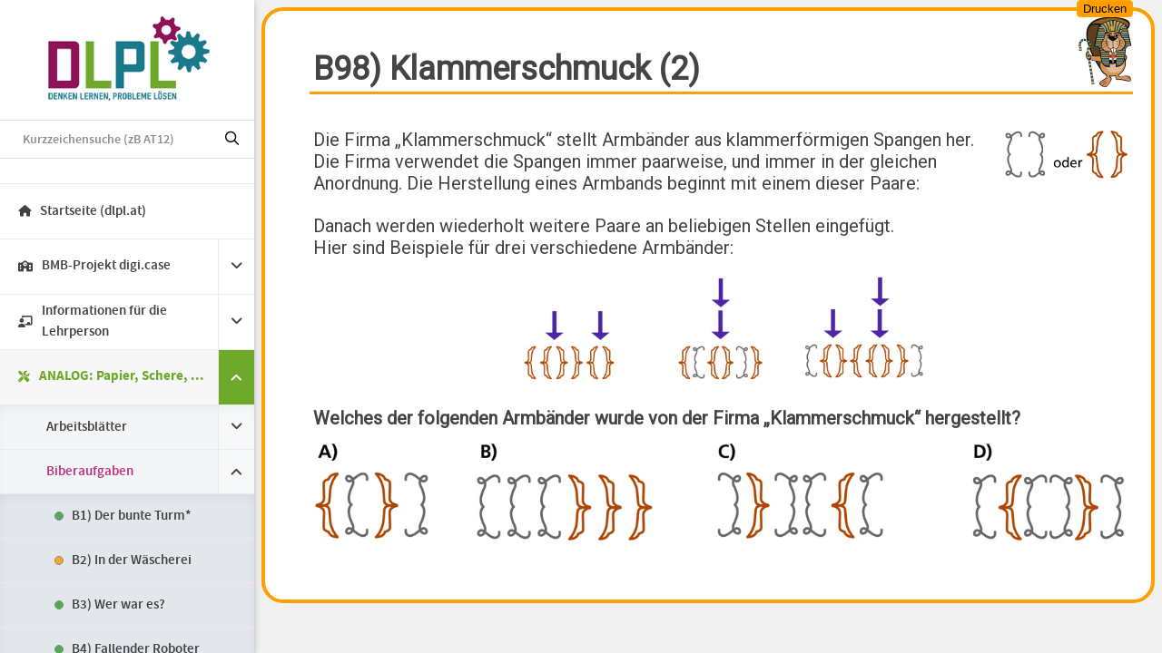

--- FILE ---
content_type: text/html; charset=utf-8
request_url: https://dlpl.at/analog-papier-schere/biberaufgaben/b98-klammerschmuck
body_size: 17545
content:
<!DOCTYPE html>
<html lang="de">
<head>

<meta charset="utf-8">
<!-- 
	This website is powered by TYPO3 - inspiring people to share!
	TYPO3 is a free open source Content Management Framework initially created by Kasper Skaarhoj and licensed under GNU/GPL.
	TYPO3 is copyright 1998-2026 of Kasper Skaarhoj. Extensions are copyright of their respective owners.
	Information and contribution at https://typo3.org/
-->

<base href="https://dlpl.at/">


<meta http-equiv="x-ua-compatible" content="IE=edge" />
<meta name="generator" content="TYPO3 CMS" />
<meta name="viewport" content="width=device-width, initial-scale=1, shrink-to-fit=no" />
<meta name="twitter:card" content="summary" />


	<link rel="stylesheet" type="text/css" media="all"  href="/typo3temp/scriptmerger/compressed/head-f4241fd1eeb98438b4c1402b4039c04b.merged.gz.css" crossorigin="anonymous" />
<title>B98) Klammerschmuck - digicase</title>		<link rel="stylesheet" href="https://use.typekit.net/uje2ftr.css">		<link rel="apple-touch-icon" sizes="180x180" href="/fileadmin/eEducation2022/Resources/Public/Images/apple-touch-icon.png">
		<link rel="icon" type="image/png" sizes="32x32" href="/fileadmin/eEducation2022/Resources/Public/Images/favicon-32x32.png">
		<link rel="icon" type="image/png" sizes="16x16" href="/fileadmin/eEducation2022/Resources/Public/Images/favicon-16x16.png">
		<link rel="manifest" href="/fileadmin/eEducation2022/Resources/Public/Images/site.webmanifest">
		<link rel="mask-icon" href="/fileadmin/eEducation2022/Resources/Public/Images/safari-pinned-tab.svg" color="#197a8b">
		<link rel="shortcut icon" href="/fileadmin/eEducation2022/Resources/Public/Images/favicon.ico">
		<meta name="msapplication-TileColor" content="#ffffff">
		<meta name="msapplication-config" content="/fileadmin/eEducation2022/Resources/Public/Images/browserconfig.xml">
		<meta name="theme-color" content="#ffffff">	<!-- HTML5 shim and Respond.js IE8 support of HTML5 elements and media queries -->
        <!--[if lt IE 9]>
          <script src="https://oss.maxcdn.com/html5shiv/3.7.2/html5shiv.min.js"></script>
          <script src="https://oss.maxcdn.com/respond/1.4.2/respond.min.js"></script>
        <![endif]-->		<link rel="canonical" href="https://dlpl.at/analog-papier-schere/biberaufgaben/b98-klammerschmuck"/>

<script type="text/javascript" src="/typo3temp/scriptmerger/compressed/head-6559ae2367b0292a84c22e3e0d6fafd3.merged.gz.js" crossorigin="anonymous"></script>
</head>
<body id="page-24027" class="fixed-sn mdb-skin-custom h-100">
<div class="wrapper h-100 d-flex flex-column ">
    <!--header -->
<header>
	<!-- Sidebar navigation -->
<div id="slide-out" class="side-nav sn-bg-4 mdb-sidenav fixed">
	<ul class="custom-scrollbar list-unstyled ps ps--active-y gtnsolutions-lake-nav-scroll-container" style="max-height: 100vh;padding-bottom: 90px;position: relative;">
		<li class="logo-sn d-block nwaves-effect">
			<div class="text-center d-flex justify-content-center">
				
				<div class="brandlink px-4 d-block">
					<a class="brand-link" href="/startseite">
					<img class="digicase-brand" alt="digicase" src="/fileadmin/eEducation2022/Resources/Public/Images/DLPL-Logo_websm.png" width="240" height="127" />
					</a>
				</div>
			</div>
		  </li>
		<!--/. Logo -->
		<!--Search Form-->

		<li class="sidebar-search">
			<div class="tx-kesearch-pi1">
	                              

	<form method="get" id="form_kesearch_pi1" name="form_kesearch_pi1"  action="/suche">
		
		
		                                        
		<fieldset class="kesearch_searchbox 123">
			
			
			

			<div class="kesearchbox d-flex align-items-center justify-content-between">
				<input type="search" class="flex-grow-1 form-control" id="ke_search_sword" name="tx_kesearch_pi1[sword]" value="" placeholder="Kurzzeichensuche (zB AT12)"  minlength="2" />
				<button type="submit" class="submit btn btn-default btn-lg btn-searchbutton" alt="" id="kesearch_submit" name="gtn_searchFilterSubmit" value="1"><i class="fa-regular fa-magnifying-glass"></i></button>
			</div>

			
				<input id="kesearchpagenumber" type="hidden" name="tx_kesearch_pi1[page]" value="1" />
			
			<input id="resetFilters" type="hidden" name="tx_kesearch_pi1[resetFilters]" value="0" />
            
			

			
			
			<span class="submitbutt d-none"><input type="submit" value="Suchen" /></span>
		</fieldset>
	</form>


</div>

		</li>

		

		<!--/.Search Form-->
		<!-- Side navigation links -->
		<li>
			<ul id="side-menu" class="collapsible collapsible-accordion">
				
					
							<li class="menu-item menu-item-type-post_type menu-item-object-page "><a href="/startseite" target="" title="Startseite (dlpl.at)" data-title="Startseite (dlpl.at)" class="collapsible-header waves-effect">
							
									<i class="fas fa-house"></i>
								
							Startseite (dlpl.at)</a></li>
						
				
					
							<li class="menu-item menu-item-first-level menu-item-type-custom menu-item-object-custom menu-item-has-children  has-sub menu-item-100052">
								<a href="/startseite-1" target="" data-title="BMB-Projekt  digi.case" title="BMB-Projekt  digi.case" class="collapsible-header mainnavigation-title waves-effect arrow-r d-flex justify-content-between menu-link-100052">
									
											<i class="mainnavigation-title-icon fas fa-school"></i>
										
									<span class="flex-grow-1">BMB-Projekt  digi.case</span>
									<i class="fa fa-angle-down rotate-icon"></i>
								</a>
								<!--href="/startseite-1"-->

								<div class="collapsible-body" style="display: none;">
									<ul class="sk-nav-menu sk-mobile-menu menu-main-menu">

										
											 
													<li class="menu-item menu-item-type-post_type menu-item-object-page "><a href="https://www.bmbwf.gv.at/Themen/schule/zrp/dibi/dgb/dlpl.html" target="_blank" title="BMB: Denken lernen, Probleme lösen" class="collapsible-header waves-effect">BMB: Denken lernen, Probleme lösen</a></li>
												

										
											 
													<li class="menu-item menu-item-type-post_type menu-item-object-page "><a href="https://www.bmbwf.gv.at/Themen/schule/zrp/dibi/dgb/dlpl/digicase.html" target="_blank" title="BMB: digi.case" class="collapsible-header waves-effect">BMB: digi.case</a></li>
												

										
											 
													<li class="menu-item menu-item-type-post_type menu-item-object-page "><a href="/bmbwf-projekt-digicase/projektfolder" target="" title="Projektfolder" class="collapsible-header waves-effect">Projektfolder</a></li>
												

										
											 
													<li class="menu-item menu-item-type-post_type menu-item-object-page "><a href="/dummy-11" target="" title="Wissenschaftliche Einordnung" class="collapsible-header waves-effect">Wissenschaftliche Einordnung</a></li>
												

										
											 
													<li class="menu-item menu-item-type-post_type menu-item-object-page "><a href="/informationen-fuer-die-lehrperson/methoden-des-informatischen-denkens-2" target="" title="Methoden des  informatischen Denkens" class="collapsible-header waves-effect">Methoden des  informatischen Denkens</a></li>
												

										

									</ul>
								</div>

							</li>
						
				
					
							<li class="menu-item menu-item-first-level menu-item-type-custom menu-item-object-custom menu-item-has-children  has-sub menu-item-23635">
								<a href="/informationen-fuer-die-lehrperson" target="" data-title="Informationen für die Lehrperson" title="Informationen für die Lehrperson" class="collapsible-header mainnavigation-title waves-effect arrow-r d-flex justify-content-between menu-link-23635">
									
											<i class="mainnavigation-title-icon fas fa-chalkboard-user"></i>
										
									<span class="flex-grow-1">Informationen für die Lehrperson</span>
									<i class="fa fa-angle-down rotate-icon"></i>
								</a>
								<!--href="/informationen-fuer-die-lehrperson"-->

								<div class="collapsible-body" style="display: none;">
									<ul class="sk-nav-menu sk-mobile-menu menu-main-menu">

										
											 
													<li class="menu-item menu-item-type-post_type menu-item-object-page "><a href="/1" target="" title="coffee.time-Termine(2025/26)" class="collapsible-header waves-effect">coffee.time-Termine(2025/26)</a></li>
												

										
											 
													<li class="menu-item menu-item-type-post_type menu-item-object-page "><a href="/informationen-fuer-die-lehrperson/organisation-schulung-und-support" target="" title="Organisation, Schulung und Support" class="collapsible-header waves-effect">Organisation, Schulung und Support</a></li>
												

										
											 
													<li class="menu-item menu-item-type-post_type menu-item-object-page "><a href="/1-1-1-1" target="" title="Bedingungen zur Teilnahme" class="collapsible-header waves-effect">Bedingungen zur Teilnahme</a></li>
												

										
											 
													<li class="menu-item menu-item-type-post_type menu-item-object-page "><a href="/informationen-fuer-die-lehrperson/organisation-schulung-und-support/praesenztermine" target="" title="Präsenztermine" class="collapsible-header waves-effect">Präsenztermine</a></li>
												

										
											 
													<li class="menu-item menu-item-type-post_type menu-item-object-page "><a href="/informationen-fuer-die-lehrperson/materialiensammlung-fuer-die-lehrkraft-2-1" target="" title="Tipps für den Projektstart" class="collapsible-header waves-effect">Tipps für den Projektstart</a></li>
												

										

									</ul>
								</div>

							</li>
						
				
					
							<li class="menu-item menu-item-first-level menu-item-type-custom menu-item-object-custom menu-item-has-children active has-sub menu-item-100067">
								<a href="/startseite-2-2" target="" data-title="ANALOG: Papier, Schere, ..." title="ANALOG: Papier, Schere, ..." class="collapsible-header mainnavigation-title waves-effect arrow-r d-flex justify-content-between menu-link-100067">
									
											<i class="mainnavigation-title-icon fas fa-screwdriver-wrench"></i>
										
									<span class="flex-grow-1">ANALOG: Papier, Schere, ...</span>
									<i class="fa fa-angle-down rotate-icon"></i>
								</a>
								<!--href="/startseite-2-2"-->

								<div class="collapsible-body" style="display: none;">
									<ul class="sk-nav-menu sk-mobile-menu menu-main-menu">

										
											 
													<li class="menu-item-has-children menu-item menu-item-second-level menu-item-type-post_type menu-item-object-page  has-sub"><a href="/startseite-2-3-1" target="" title="Arbeitsblätter">Arbeitsblätter</a>
														<!--href="/startseite-2-3-1"-->

														<ul class="sub-menu sub-menu-third-level">
															

																
																		<li class="menu-item-has-children menu-item menu-item-third-level menu-item-type-post_type menu-item-object-page  has-sub"><a href="/startseite-2-3-8" target="" title="Informatisches Denken">Informatisches Denken</a>
																			<!--href="/startseite-2-3-1"-->

																			<ul class="sub-menu sub-menu-fourth-level">
																				
																					<li class="" class="menu-item menu-item-fourth-level">
																						<a href="/analog-papier-schere/arbeitsblaetter/informatisches-denken/ab1-algorithmen-1" target="" title="AB1: Algorithmen 1" class="d-flex justify-content-start align-items-center">
																							<span class="cat-level cat-id-9 dotcolor-green mr-2"></span>
																							<span class="flex-grow-1">AB1: Algorithmen 1</span>
																						</a>
																					</li>
																				
																					<li class="" class="menu-item menu-item-fourth-level">
																						<a href="/analog-papier-schere/arbeitsblaetter/informatisches-denken/ab2-algorithmen-2" target="" title="AB2: Algorithmen 2" class="d-flex justify-content-start align-items-center">
																							<span class="cat-level cat-id-9 dotcolor-green mr-2"></span>
																							<span class="flex-grow-1">AB2: Algorithmen 2</span>
																						</a>
																					</li>
																				
																					<li class="" class="menu-item menu-item-fourth-level">
																						<a href="/analog-papier-schere/arbeitsblaetter/informatisches-denken/ab3-algorithmen-3" target="" title="AB3: Algorithmen 3" class="d-flex justify-content-start align-items-center">
																							<span class="cat-level cat-id-9 dotcolor-yellow mr-2"></span>
																							<span class="flex-grow-1">AB3: Algorithmen 3</span>
																						</a>
																					</li>
																				
																					<li class="" class="menu-item menu-item-fourth-level">
																						<a href="/analog-papier-schere/arbeitsblaetter/informatisches-denken/ab4-algorithmen-4" target="" title="AB4: Algorithmen 4" class="d-flex justify-content-start align-items-center">
																							<span class="cat-level cat-id-9 dotcolor-red mr-2"></span>
																							<span class="flex-grow-1">AB4: Algorithmen 4</span>
																						</a>
																					</li>
																				
																					<li class="" class="menu-item menu-item-fourth-level">
																						<a href="/analog-papier-schere/arbeitsblaetter/informatisches-denken/ab5-mustererkennung-1" target="" title="AB5: Mustererkennung 1" class="d-flex justify-content-start align-items-center">
																							<span class="cat-level cat-id-9 dotcolor-green mr-2"></span>
																							<span class="flex-grow-1">AB5: Mustererkennung 1</span>
																						</a>
																					</li>
																				
																					<li class="" class="menu-item menu-item-fourth-level">
																						<a href="/analog-papier-schere/arbeitsblaetter/informatisches-denken/ab6-mustererkennung-2" target="" title="AB6: Mustererkennung 2" class="d-flex justify-content-start align-items-center">
																							<span class="cat-level cat-id-9 dotcolor-yellow mr-2"></span>
																							<span class="flex-grow-1">AB6: Mustererkennung 2</span>
																						</a>
																					</li>
																				
																					<li class="" class="menu-item menu-item-fourth-level">
																						<a href="/analog-papier-schere/arbeitsblaetter/informatisches-denken/ab7-mustererkennung-3" target="" title="AB7: Mustererkennung 3" class="d-flex justify-content-start align-items-center">
																							<span class="cat-level cat-id-9 dotcolor-yellow mr-2"></span>
																							<span class="flex-grow-1">AB7: Mustererkennung 3</span>
																						</a>
																					</li>
																				
																					<li class="" class="menu-item menu-item-fourth-level">
																						<a href="/analog-papier-schere/arbeitsblaetter/informatisches-denken/ab8-mustererkennung-4" target="" title="AB8: Mustererkennung 4" class="d-flex justify-content-start align-items-center">
																							<span class="cat-level cat-id-9 dotcolor-red mr-2"></span>
																							<span class="flex-grow-1">AB8: Mustererkennung 4</span>
																						</a>
																					</li>
																				
																					<li class="" class="menu-item menu-item-fourth-level">
																						<a href="/analog-papier-schere/arbeitsblaetter/informatisches-denken/ab9-mustererkennung-5" target="" title="AB9: Mustererkennung 5" class="d-flex justify-content-start align-items-center">
																							<span class="cat-level cat-id-9 dotcolor-red mr-2"></span>
																							<span class="flex-grow-1">AB9: Mustererkennung 5</span>
																						</a>
																					</li>
																				
																					<li class="" class="menu-item menu-item-fourth-level">
																						<a href="/analog-papier-schere/arbeitsblaetter/informatisches-denken/ab10-evaluierung" target="" title="AB10: Evaluierung" class="d-flex justify-content-start align-items-center">
																							<span class="cat-level cat-id-9 dotcolor-yellow mr-2"></span>
																							<span class="flex-grow-1">AB10: Evaluierung</span>
																						</a>
																					</li>
																				
																					<li class="" class="menu-item menu-item-fourth-level">
																						<a href="/analog-papier-schere/arbeitsblaetter/informatisches-denken/ab11-abstraktion-1" target="" title="AB11: Abstraktion 1" class="d-flex justify-content-start align-items-center">
																							<span class="cat-level cat-id-9 dotcolor-green mr-2"></span>
																							<span class="flex-grow-1">AB11: Abstraktion 1</span>
																						</a>
																					</li>
																				
																					<li class="" class="menu-item menu-item-fourth-level">
																						<a href="/analog-papier-schere/arbeitsblaetter/informatisches-denken/ab12-abstraktion-2" target="" title="AB12: Abstraktion 2" class="d-flex justify-content-start align-items-center">
																							<span class="cat-level cat-id-9 dotcolor-yellow mr-2"></span>
																							<span class="flex-grow-1">AB12: Abstraktion 2</span>
																						</a>
																					</li>
																				
																					<li class="" class="menu-item menu-item-fourth-level">
																						<a href="/analog-papier-schere/arbeitsblaetter/informatisches-denken/ab13-abstraktion-3" target="" title="AB13: Abstraktion 3" class="d-flex justify-content-start align-items-center">
																							<span class="cat-level cat-id-9 dotcolor-yellow mr-2"></span>
																							<span class="flex-grow-1">AB13: Abstraktion 3</span>
																						</a>
																					</li>
																				
																					<li class="" class="menu-item menu-item-fourth-level">
																						<a href="/analog-papier-schere/arbeitsblaetter/informatisches-denken/ab14-abstraktion-4" target="" title="AB14: Abstraktion 4" class="d-flex justify-content-start align-items-center">
																							<span class="cat-level cat-id-9 dotcolor-green mr-2"></span>
																							<span class="flex-grow-1">AB14: Abstraktion 4</span>
																						</a>
																					</li>
																				
																					<li class="" class="menu-item menu-item-fourth-level">
																						<a href="/analog-papier-schere/arbeitsblaetter/informatisches-denken/ab15-abstraktion-5" target="" title="AB15: Abstraktion 5" class="d-flex justify-content-start align-items-center">
																							<span class="cat-level cat-id-9 dotcolor-yellow mr-2"></span>
																							<span class="flex-grow-1">AB15: Abstraktion 5</span>
																						</a>
																					</li>
																				
																					<li class="" class="menu-item menu-item-fourth-level">
																						<a href="/analog-papier-schere/arbeitsblaetter/informatisches-denken/ab16-problemzerlegung-1" target="" title="AB16: Problemzerlegung 1" class="d-flex justify-content-start align-items-center">
																							<span class="cat-level cat-id-9 dotcolor-green mr-2"></span>
																							<span class="flex-grow-1">AB16: Problemzerlegung 1</span>
																						</a>
																					</li>
																				
																					<li class="" class="menu-item menu-item-fourth-level">
																						<a href="/analog-papier-schere/arbeitsblaetter/informatisches-denken/ab17-problemzerlegung-2" target="" title="AB17: Problemzerlegung 2" class="d-flex justify-content-start align-items-center">
																							<span class="cat-level cat-id-9 dotcolor-yellow mr-2"></span>
																							<span class="flex-grow-1">AB17: Problemzerlegung 2</span>
																						</a>
																					</li>
																				
																					<li class="" class="menu-item menu-item-fourth-level">
																						<a href="/analog-papier-schere/arbeitsblaetter/informatisches-denken/ab18-problemzerlegung-3" target="" title="AB18: Problemzerlegung 3" class="d-flex justify-content-start align-items-center">
																							<span class="cat-level cat-id-9 dotcolor-yellow mr-2"></span>
																							<span class="flex-grow-1">AB18: Problemzerlegung 3</span>
																						</a>
																					</li>
																				
																					<li class="" class="menu-item menu-item-fourth-level">
																						<a href="/analog-papier-schere/arbeitsblaetter/informatisches-denken/ab19-problemzerlegung-4" target="" title="AB19: Problemzerlegung 4" class="d-flex justify-content-start align-items-center">
																							<span class="cat-level cat-id-9 dotcolor-yellow mr-2"></span>
																							<span class="flex-grow-1">AB19: Problemzerlegung 4</span>
																						</a>
																					</li>
																				
																					<li class="" class="menu-item menu-item-fourth-level">
																						<a href="/analog-papier-schere/arbeitsblaetter/informatisches-denken/ab20-problemzerlegung-5" target="" title="AB20: Problemzerlegung 5" class="d-flex justify-content-start align-items-center">
																							<span class="cat-level cat-id-9 dotcolor-red mr-2"></span>
																							<span class="flex-grow-1">AB20: Problemzerlegung 5</span>
																						</a>
																					</li>
																				
																					<li class="" class="menu-item menu-item-fourth-level">
																						<a href="/analog-papier-schere/arbeitsblaetter/informatisches-denken/ab21-verallgemeinerung" target="" title="AB21: Verallgemeinerung" class="d-flex justify-content-start align-items-center">
																							<span class="cat-level cat-id-9 dotcolor-red mr-2"></span>
																							<span class="flex-grow-1">AB21: Verallgemeinerung</span>
																						</a>
																					</li>
																				
																			</ul>

																		</li>
																	


															

																
																		<li class="menu-item-has-children menu-item menu-item-third-level menu-item-type-post_type menu-item-object-page  has-sub"><a href="/informationen-fuer-die-lehrperson/materialiensammlung-fuer-die-lehrkraft/digicase-buch-als-download-3-1" target="" title="Einfaches Codieren">Einfaches Codieren</a>
																			<!--href="/startseite-2-3-1"-->

																			<ul class="sub-menu sub-menu-fourth-level">
																				
																					<li class="" class="menu-item menu-item-fourth-level">
																						<a href="/analog-papier-schere/arbeitsblaetter/einfaches-coding/ap1-einfaches-coding" target="" title="AP1: Einfaches Coding" class="d-flex justify-content-start align-items-center">
																							<span class="cat-level cat-id-9 dotcolor-green mr-2"></span>
																							<span class="flex-grow-1">AP1: Einfaches Coding</span>
																						</a>
																					</li>
																				
																					<li class="" class="menu-item menu-item-fourth-level">
																						<a href="/analog-papier-schere/arbeitsblaetter/einfaches-coding/ap2-einfaches-coding" target="" title="AP2: Einfaches Coding" class="d-flex justify-content-start align-items-center">
																							<span class="cat-level cat-id-9 dotcolor-green mr-2"></span>
																							<span class="flex-grow-1">AP2: Einfaches Coding</span>
																						</a>
																					</li>
																				
																					<li class="" class="menu-item menu-item-fourth-level">
																						<a href="/analog-papier-schere/arbeitsblaetter/einfaches-coding/ap1-einfaches-coding-1" target="" title="AP3: Einfaches Coding" class="d-flex justify-content-start align-items-center">
																							<span class="cat-level cat-id-9 dotcolor-green mr-2"></span>
																							<span class="flex-grow-1">AP3: Einfaches Coding</span>
																						</a>
																					</li>
																				
																					<li class="" class="menu-item menu-item-fourth-level">
																						<a href="/analog-papier-schere/arbeitsblaetter/einfaches-coding/ap4-einfaches-coding" target="" title="AP4: Einfaches Coding" class="d-flex justify-content-start align-items-center">
																							<span class="cat-level cat-id-9 dotcolor-green mr-2"></span>
																							<span class="flex-grow-1">AP4: Einfaches Coding</span>
																						</a>
																					</li>
																				
																					<li class="" class="menu-item menu-item-fourth-level">
																						<a href="/analog-papier-schere/arbeitsblaetter/einfaches-coding/ap5-einfaches-coding" target="" title="AP5: Einfaches Coding" class="d-flex justify-content-start align-items-center">
																							<span class="cat-level cat-id-9 dotcolor-green mr-2"></span>
																							<span class="flex-grow-1">AP5: Einfaches Coding</span>
																						</a>
																					</li>
																				
																					<li class="" class="menu-item menu-item-fourth-level">
																						<a href="/analog-papier-schere/arbeitsblaetter/einfaches-coding/ap6-einfaches-coding" target="" title="AP6: Einfaches Coding" class="d-flex justify-content-start align-items-center">
																							<span class="cat-level cat-id-9 dotcolor-green mr-2"></span>
																							<span class="flex-grow-1">AP6: Einfaches Coding</span>
																						</a>
																					</li>
																				
																					<li class="" class="menu-item menu-item-fourth-level">
																						<a href="/analog-papier-schere/arbeitsblaetter/einfaches-coding/ap7-einfaches-coding" target="" title="AP7: Einfaches Coding" class="d-flex justify-content-start align-items-center">
																							<span class="cat-level cat-id-9 dotcolor-green mr-2"></span>
																							<span class="flex-grow-1">AP7: Einfaches Coding</span>
																						</a>
																					</li>
																				
																					<li class="" class="menu-item menu-item-fourth-level">
																						<a href="/analog-papier-schere/arbeitsblaetter/einfaches-coding/ap8-einfaches-coding" target="" title="AP8: Einfaches Coding" class="d-flex justify-content-start align-items-center">
																							<span class="cat-level cat-id-9 dotcolor-green mr-2"></span>
																							<span class="flex-grow-1">AP8: Einfaches Coding</span>
																						</a>
																					</li>
																				
																					<li class="" class="menu-item menu-item-fourth-level">
																						<a href="/analog-papier-schere/arbeitsblaetter/einfaches-coding/ap9-einfaches-coding" target="" title="AP9: Einfaches Coding" class="d-flex justify-content-start align-items-center">
																							<span class="cat-level cat-id-9 dotcolor-yellow mr-2"></span>
																							<span class="flex-grow-1">AP9: Einfaches Coding</span>
																						</a>
																					</li>
																				
																					<li class="" class="menu-item menu-item-fourth-level">
																						<a href="/analog-papier-schere/arbeitsblaetter/einfaches-coding/ap10-einfaches-coding" target="" title="AP10: Einfaches Coding" class="d-flex justify-content-start align-items-center">
																							<span class="cat-level cat-id-9 dotcolor-yellow mr-2"></span>
																							<span class="flex-grow-1">AP10: Einfaches Coding</span>
																						</a>
																					</li>
																				
																					<li class="" class="menu-item menu-item-fourth-level">
																						<a href="/analog-papier-schere/arbeitsblaetter/einfaches-coding/ap11-einfaches-coding" target="" title="AP11: Einfaches Coding" class="d-flex justify-content-start align-items-center">
																							<span class="cat-level cat-id-9 dotcolor-yellow mr-2"></span>
																							<span class="flex-grow-1">AP11: Einfaches Coding</span>
																						</a>
																					</li>
																				
																					<li class="" class="menu-item menu-item-fourth-level">
																						<a href="/analog-papier-schere/arbeitsblaetter/einfaches-coding/ap12-einfaches-coding" target="" title="AP12: Einfaches Coding" class="d-flex justify-content-start align-items-center">
																							<span class="cat-level cat-id-9 dotcolor-yellow mr-2"></span>
																							<span class="flex-grow-1">AP12: Einfaches Coding</span>
																						</a>
																					</li>
																				
																					<li class="" class="menu-item menu-item-fourth-level">
																						<a href="/analog-papier-schere/arbeitsblaetter/einfaches-coding/ap13-einfaches-coding" target="" title="AP13: Einfaches Coding" class="d-flex justify-content-start align-items-center">
																							<span class="cat-level cat-id-9 dotcolor-yellow mr-2"></span>
																							<span class="flex-grow-1">AP13: Einfaches Coding</span>
																						</a>
																					</li>
																				
																					<li class="" class="menu-item menu-item-fourth-level">
																						<a href="/analog-papier-schere/arbeitsblaetter/einfaches-coding/ap14-einfaches-coding" target="" title="AP14: Einfaches Coding" class="d-flex justify-content-start align-items-center">
																							<span class="cat-level cat-id-9 dotcolor-yellow mr-2"></span>
																							<span class="flex-grow-1">AP14: Einfaches Coding</span>
																						</a>
																					</li>
																				
																					<li class="" class="menu-item menu-item-fourth-level">
																						<a href="/analog-papier-schere/arbeitsblaetter/einfaches-coding/ap15-einfaches-coding" target="" title="AP15: Einfaches Coding" class="d-flex justify-content-start align-items-center">
																							<span class="cat-level cat-id-9 dotcolor-red mr-2"></span>
																							<span class="flex-grow-1">AP15: Einfaches Coding</span>
																						</a>
																					</li>
																				
																					<li class="" class="menu-item menu-item-fourth-level">
																						<a href="/analog-papier-schere/arbeitsblaetter/einfaches-coding/ap16-einfaches-coding" target="" title="AP16: Einfaches Coding" class="d-flex justify-content-start align-items-center">
																							<span class="cat-level cat-id-9 dotcolor-red mr-2"></span>
																							<span class="flex-grow-1">AP16: Einfaches Coding</span>
																						</a>
																					</li>
																				
																					<li class="" class="menu-item menu-item-fourth-level">
																						<a href="/analog-papier-schere/arbeitsblaetter/einfaches-coding/ap17-einfaches-coding" target="" title="AP17: Einfaches Coding" class="d-flex justify-content-start align-items-center">
																							<span class="cat-level cat-id-9 dotcolor-red mr-2"></span>
																							<span class="flex-grow-1">AP17: Einfaches Coding</span>
																						</a>
																					</li>
																				
																					<li class="" class="menu-item menu-item-fourth-level">
																						<a href="/analog-papier-schere/arbeitsblaetter/einfaches-coding/ap18-einfaches-coding" target="" title="AP18: Einfaches Coding" class="d-flex justify-content-start align-items-center">
																							<span class="cat-level cat-id-9 dotcolor-red mr-2"></span>
																							<span class="flex-grow-1">AP18: Einfaches Coding</span>
																						</a>
																					</li>
																				
																			</ul>

																		</li>
																	


															

																
																		<li class="menu-item-has-children menu-item menu-item-third-level menu-item-type-post_type menu-item-object-page  has-sub"><a href="/informationen-fuer-die-lehrperson/materialiensammlung-fuer-die-lehrkraft/digicase-buch-als-download-3-1-15" target="" title="Daten und Muster">Daten und Muster</a>
																			<!--href="/startseite-2-3-1"-->

																			<ul class="sub-menu sub-menu-fourth-level">
																				
																					<li class="" class="menu-item menu-item-fourth-level">
																						<a href="/analog-papier-schere/arbeitsblaetter/daten-und-muster/ad1-daten-und-muster" target="" title="AD1: Daten und Muster" class="d-flex justify-content-start align-items-center">
																							<span class="cat-level cat-id-9 dotcolor-green mr-2"></span>
																							<span class="flex-grow-1">AD1: Daten und Muster</span>
																						</a>
																					</li>
																				
																					<li class="" class="menu-item menu-item-fourth-level">
																						<a href="/analog-papier-schere/arbeitsblaetter/daten-und-muster/ad2-daten-und-muster" target="" title="AD2: Daten und Muster" class="d-flex justify-content-start align-items-center">
																							<span class="cat-level cat-id-9 dotcolor-yellow mr-2"></span>
																							<span class="flex-grow-1">AD2: Daten und Muster</span>
																						</a>
																					</li>
																				
																			</ul>

																		</li>
																	


															

																
																		<li class="menu-item-has-children menu-item menu-item-third-level menu-item-type-post_type menu-item-object-page  has-sub"><a href="/informationen-fuer-die-lehrperson/materialiensammlung-fuer-die-lehrkraft/digicase-buch-als-download-3-1-1" target="" title="Falten und Gestalten">Falten und Gestalten</a>
																			<!--href="/startseite-2-3-1"-->

																			<ul class="sub-menu sub-menu-fourth-level">
																				
																					<li class="" class="menu-item menu-item-fourth-level">
																						<a href="/analog-papier-schere/arbeitsblaetter/falten-und-gestalten/af1-falten-und-gestalten" target="" title="AF1: Becher" class="d-flex justify-content-start align-items-center">
																							<span class="cat-level cat-id-9 dotcolor-green mr-2"></span>
																							<span class="flex-grow-1">AF1: Becher</span>
																						</a>
																					</li>
																				
																					<li class="" class="menu-item menu-item-fourth-level">
																						<a href="/analog-papier-schere/arbeitsblaetter/falten-und-gestalten/af2-falten-und-gestalten" target="" title="AF2: Geschenkschachtel" class="d-flex justify-content-start align-items-center">
																							<span class="cat-level cat-id-9 dotcolor-green mr-2"></span>
																							<span class="flex-grow-1">AF2: Geschenkschachtel</span>
																						</a>
																					</li>
																				
																					<li class="" class="menu-item menu-item-fourth-level">
																						<a href="/analog-papier-schere/arbeitsblaetter/falten-und-gestalten/af3-falten-und-gestalten" target="" title="AF3: Lesezeichen" class="d-flex justify-content-start align-items-center">
																							<span class="cat-level cat-id-9 dotcolor-yellow mr-2"></span>
																							<span class="flex-grow-1">AF3: Lesezeichen</span>
																						</a>
																					</li>
																				
																					<li class="" class="menu-item menu-item-fourth-level">
																						<a href="/analog-papier-schere/arbeitsblaetter/falten-und-gestalten/af4-falten-und-gestalten" target="" title="AF4: Haus" class="d-flex justify-content-start align-items-center">
																							<span class="cat-level cat-id-9 dotcolor-yellow mr-2"></span>
																							<span class="flex-grow-1">AF4: Haus</span>
																						</a>
																					</li>
																				
																					<li class="" class="menu-item menu-item-fourth-level">
																						<a href="/analog-papier-schere/arbeitsblaetter/falten-und-gestalten/af5-falten-und-gestalten" target="" title="AF5: Hut" class="d-flex justify-content-start align-items-center">
																							<span class="cat-level cat-id-9 dotcolor-red mr-2"></span>
																							<span class="flex-grow-1">AF5: Hut</span>
																						</a>
																					</li>
																				
																					<li class="" class="menu-item menu-item-fourth-level">
																						<a href="/analog-papier-schere/arbeitsblaetter/falten-und-gestalten/af6-falten-und-gestalten" target="" title="AF6: Boot" class="d-flex justify-content-start align-items-center">
																							<span class="cat-level cat-id-9 dotcolor-red mr-2"></span>
																							<span class="flex-grow-1">AF6: Boot</span>
																						</a>
																					</li>
																				
																			</ul>

																		</li>
																	


															

																

																		<li class="" class="menu-item">
																			<a href="/analog-papier-schere/arbeitsblaetter/att1-tictactoe" target="" title="ATT1: TicTacToe" class="d-flex justify-content-start align-items-center">
																				<span class="cat-level cat-id-8 dotcolor- mr-2"></span>
																				<span class="flex-grow-1">ATT1: TicTacToe</span>
																			</a>
																		</li>

																	


															

																
																		<li class="menu-item-has-children menu-item menu-item-third-level menu-item-type-post_type menu-item-object-page  has-sub"><a href="/informationen-fuer-die-lehrperson/materialiensammlung-fuer-die-lehrkraft/digicase-buch-als-download-3-1-3-1" target="" title="Spiele basteln">Spiele basteln</a>
																			<!--href="/startseite-2-3-1"-->

																			<ul class="sub-menu sub-menu-fourth-level">
																				
																					<li class="" class="menu-item menu-item-fourth-level">
																						<a href="/analog-papier-schere/arbeitsblaetter/spiele-basteln/asp1-spiele-basteln" target="" title="ASP1: Cäsar-Verschlüsselung" class="d-flex justify-content-start align-items-center">
																							<span class="cat-level cat-id-9 dotcolor-green mr-2"></span>
																							<span class="flex-grow-1">ASP1: Cäsar-Verschlüsselung</span>
																						</a>
																					</li>
																				
																					<li class="" class="menu-item menu-item-fourth-level">
																						<a href="/analog-papier-schere/arbeitsblaetter/spiele-basteln/asp2-spiele-basteln" target="" title="ASP2: Tangram" class="d-flex justify-content-start align-items-center">
																							<span class="cat-level cat-id-9 dotcolor-green mr-2"></span>
																							<span class="flex-grow-1">ASP2: Tangram</span>
																						</a>
																					</li>
																				
																					<li class="" class="menu-item menu-item-fourth-level">
																						<a href="/analog-papier-schere/arbeitsblaetter/spiele-basteln/asp3-spiele-basteln" target="" title="ASP3: Tetris" class="d-flex justify-content-start align-items-center">
																							<span class="cat-level cat-id-9 dotcolor-green mr-2"></span>
																							<span class="flex-grow-1">ASP3: Tetris</span>
																						</a>
																					</li>
																				
																					<li class="" class="menu-item menu-item-fourth-level">
																						<a href="/analog-papier-schere/arbeitsblaetter/spiele-basteln/asp4-spiele-basteln" target="" title="ASP4: Soma-Würfel" class="d-flex justify-content-start align-items-center">
																							<span class="cat-level cat-id-9 dotcolor-green mr-2"></span>
																							<span class="flex-grow-1">ASP4: Soma-Würfel</span>
																						</a>
																					</li>
																				
																					<li class="" class="menu-item menu-item-fourth-level">
																						<a href="/analog-papier-schere/arbeitsblaetter/spiele-basteln/asp5-spiele-basteln" target="" title="ASP5: Würfelbrett" class="d-flex justify-content-start align-items-center">
																							<span class="cat-level cat-id-9 dotcolor-green mr-2"></span>
																							<span class="flex-grow-1">ASP5: Würfelbrett</span>
																						</a>
																					</li>
																				
																			</ul>

																		</li>
																	


															

																
																		<li class="menu-item-has-children menu-item menu-item-third-level menu-item-type-post_type menu-item-object-page  has-sub"><a href="/informationen-fuer-die-lehrperson/materialiensammlung-fuer-die-lehrkraft/digicase-buch-als-download-3-1-3" target="" title="Türme von Hanoi">Türme von Hanoi</a>
																			<!--href="/startseite-2-3-1"-->

																			<ul class="sub-menu sub-menu-fourth-level">
																				
																					<li class="" class="menu-item menu-item-fourth-level">
																						<a href="/analog-papier-schere/arbeitsblaetter/tuerme-von-hanoi/ah1-tuerme-von-hanoi" target="" title="AH1: Türme von Hanoi" class="d-flex justify-content-start align-items-center">
																							<span class="cat-level cat-id-9 dotcolor-green mr-2"></span>
																							<span class="flex-grow-1">AH1: Türme von Hanoi</span>
																						</a>
																					</li>
																				
																					<li class="" class="menu-item menu-item-fourth-level">
																						<a href="/analog-papier-schere/arbeitsblaetter/tuerme-von-hanoi/ah2-tuerme-von-hanoi" target="" title="AH2: Türme von Hanoi" class="d-flex justify-content-start align-items-center">
																							<span class="cat-level cat-id-9 dotcolor-green mr-2"></span>
																							<span class="flex-grow-1">AH2: Türme von Hanoi</span>
																						</a>
																					</li>
																				
																					<li class="" class="menu-item menu-item-fourth-level">
																						<a href="/analog-papier-schere/arbeitsblaetter/tuerme-von-hanoi/ah3-tuerme-von-hanoi" target="" title="AH3: Türme von Hanoi" class="d-flex justify-content-start align-items-center">
																							<span class="cat-level cat-id-9 dotcolor-green mr-2"></span>
																							<span class="flex-grow-1">AH3: Türme von Hanoi</span>
																						</a>
																					</li>
																				
																					<li class="" class="menu-item menu-item-fourth-level">
																						<a href="/analog-papier-schere/arbeitsblaetter/tuerme-von-hanoi/ah4-tuerme-von-hanoi" target="" title="AH4: Türme von Hanoi" class="d-flex justify-content-start align-items-center">
																							<span class="cat-level cat-id-9 dotcolor-yellow mr-2"></span>
																							<span class="flex-grow-1">AH4: Türme von Hanoi</span>
																						</a>
																					</li>
																				
																					<li class="" class="menu-item menu-item-fourth-level">
																						<a href="/analog-papier-schere/arbeitsblaetter/tuerme-von-hanoi/ah5-tuerme-von-hanoi" target="" title="AH5: Türme von Hanoi" class="d-flex justify-content-start align-items-center">
																							<span class="cat-level cat-id-9 dotcolor-red mr-2"></span>
																							<span class="flex-grow-1">AH5: Türme von Hanoi</span>
																						</a>
																					</li>
																				
																			</ul>

																		</li>
																	


															

																
																		<li class="menu-item-has-children menu-item menu-item-third-level menu-item-type-post_type menu-item-object-page  has-sub"><a href="/informationen-fuer-die-lehrperson/materialiensammlung-fuer-die-lehrkraft/digicase-buch-als-download-3-1-4" target="" title="Tangram">Tangram</a>
																			<!--href="/startseite-2-3-1"-->

																			<ul class="sub-menu sub-menu-fourth-level">
																				
																					<li class="" class="menu-item menu-item-fourth-level">
																						<a href="/analog-papier-schere/arbeitsblaetter/tangram/at1-tangram" target="" title="AT1: Tangram" class="d-flex justify-content-start align-items-center">
																							<span class="cat-level cat-id-9 dotcolor-green mr-2"></span>
																							<span class="flex-grow-1">AT1: Tangram</span>
																						</a>
																					</li>
																				
																					<li class="" class="menu-item menu-item-fourth-level">
																						<a href="/analog-papier-schere/arbeitsblaetter/tangram/at2-tangram" target="" title="AT2: Tangram" class="d-flex justify-content-start align-items-center">
																							<span class="cat-level cat-id-9 dotcolor-yellow mr-2"></span>
																							<span class="flex-grow-1">AT2: Tangram</span>
																						</a>
																					</li>
																				
																					<li class="" class="menu-item menu-item-fourth-level">
																						<a href="/analog-papier-schere/arbeitsblaetter/tangram/at3-tangram" target="" title="AT3: Tangram" class="d-flex justify-content-start align-items-center">
																							<span class="cat-level cat-id-9 dotcolor-green mr-2"></span>
																							<span class="flex-grow-1">AT3: Tangram</span>
																						</a>
																					</li>
																				
																					<li class="" class="menu-item menu-item-fourth-level">
																						<a href="/analog-papier-schere/arbeitsblaetter/tangram/at4-tangram" target="" title="AT4: Tangram" class="d-flex justify-content-start align-items-center">
																							<span class="cat-level cat-id-9 dotcolor-green mr-2"></span>
																							<span class="flex-grow-1">AT4: Tangram</span>
																						</a>
																					</li>
																				
																					<li class="" class="menu-item menu-item-fourth-level">
																						<a href="/analog-papier-schere/arbeitsblaetter/tangram/at5-tangram" target="" title="AT5: Tangram" class="d-flex justify-content-start align-items-center">
																							<span class="cat-level cat-id-9 dotcolor-green mr-2"></span>
																							<span class="flex-grow-1">AT5: Tangram</span>
																						</a>
																					</li>
																				
																					<li class="" class="menu-item menu-item-fourth-level">
																						<a href="/analog-papier-schere/arbeitsblaetter/tangram/at6-tangram" target="" title="AT6: Tangram" class="d-flex justify-content-start align-items-center">
																							<span class="cat-level cat-id-9 dotcolor-yellow mr-2"></span>
																							<span class="flex-grow-1">AT6: Tangram</span>
																						</a>
																					</li>
																				
																					<li class="" class="menu-item menu-item-fourth-level">
																						<a href="/analog-papier-schere/arbeitsblaetter/tangram/at7-tangram" target="" title="AT7: Tangram" class="d-flex justify-content-start align-items-center">
																							<span class="cat-level cat-id-9 dotcolor-green mr-2"></span>
																							<span class="flex-grow-1">AT7: Tangram</span>
																						</a>
																					</li>
																				
																					<li class="" class="menu-item menu-item-fourth-level">
																						<a href="/analog-papier-schere/arbeitsblaetter/tangram/at8-tangram" target="" title="AT8: Tangram" class="d-flex justify-content-start align-items-center">
																							<span class="cat-level cat-id-9 dotcolor-yellow mr-2"></span>
																							<span class="flex-grow-1">AT8: Tangram</span>
																						</a>
																					</li>
																				
																					<li class="" class="menu-item menu-item-fourth-level">
																						<a href="/analog-papier-schere/arbeitsblaetter/tangram/at9-tangram" target="" title="AT9: Tangram" class="d-flex justify-content-start align-items-center">
																							<span class="cat-level cat-id-9 dotcolor-yellow mr-2"></span>
																							<span class="flex-grow-1">AT9: Tangram</span>
																						</a>
																					</li>
																				
																					<li class="" class="menu-item menu-item-fourth-level">
																						<a href="/analog-papier-schere/arbeitsblaetter/tangram/at10-tangram" target="" title="AT10: Tangram" class="d-flex justify-content-start align-items-center">
																							<span class="cat-level cat-id-9 dotcolor-yellow mr-2"></span>
																							<span class="flex-grow-1">AT10: Tangram</span>
																						</a>
																					</li>
																				
																					<li class="" class="menu-item menu-item-fourth-level">
																						<a href="/analog-papier-schere/arbeitsblaetter/tangram/at11-tangram" target="" title="AT11: Tangram" class="d-flex justify-content-start align-items-center">
																							<span class="cat-level cat-id-9 dotcolor-yellow mr-2"></span>
																							<span class="flex-grow-1">AT11: Tangram</span>
																						</a>
																					</li>
																				
																					<li class="" class="menu-item menu-item-fourth-level">
																						<a href="/analog-papier-schere/arbeitsblaetter/tangram/at12-tangram" target="" title="AT12: Tangram" class="d-flex justify-content-start align-items-center">
																							<span class="cat-level cat-id-9 dotcolor-red mr-2"></span>
																							<span class="flex-grow-1">AT12: Tangram</span>
																						</a>
																					</li>
																				
																					<li class="" class="menu-item menu-item-fourth-level">
																						<a href="/analog-papier-schere/arbeitsblaetter/tangram/at13-tangram" target="" title="AT13: Tangram" class="d-flex justify-content-start align-items-center">
																							<span class="cat-level cat-id-9 dotcolor-red mr-2"></span>
																							<span class="flex-grow-1">AT13: Tangram</span>
																						</a>
																					</li>
																				
																					<li class="" class="menu-item menu-item-fourth-level">
																						<a href="/analog-papier-schere/arbeitsblaetter/tangram/at14-tangram" target="" title="AT14: Tangram" class="d-flex justify-content-start align-items-center">
																							<span class="cat-level cat-id-9 dotcolor-yellow mr-2"></span>
																							<span class="flex-grow-1">AT14: Tangram</span>
																						</a>
																					</li>
																				
																					<li class="" class="menu-item menu-item-fourth-level">
																						<a href="/analog-papier-schere/arbeitsblaetter/tangram/default-title" target="" title="AT15: Tangram" class="d-flex justify-content-start align-items-center">
																							<span class="cat-level cat-id-9 dotcolor-red mr-2"></span>
																							<span class="flex-grow-1">AT15: Tangram</span>
																						</a>
																					</li>
																				
																					<li class="" class="menu-item menu-item-fourth-level">
																						<a href="/analog-papier-schere/arbeitsblaetter/tangram/at16-tangram" target="" title="AT16: Tangram" class="d-flex justify-content-start align-items-center">
																							<span class="cat-level cat-id-9 dotcolor-red mr-2"></span>
																							<span class="flex-grow-1">AT16: Tangram</span>
																						</a>
																					</li>
																				
																					<li class="" class="menu-item menu-item-fourth-level">
																						<a href="/analog-papier-schere/arbeitsblaetter/tangram/default-title-1" target="" title="AT17: Tangram - Lösungen" class="d-flex justify-content-start align-items-center">
																							<span class="cat-level cat-id-9 dotcolor- mr-2"></span>
																							<span class="flex-grow-1">AT17: Tangram - Lösungen</span>
																						</a>
																					</li>
																				
																					<li class="" class="menu-item menu-item-fourth-level">
																						<a href="/analog-papier-schere/arbeitsblaetter/tangram/default-title-2" target="" title="AT18: Tangram - Lösungen" class="d-flex justify-content-start align-items-center">
																							<span class="cat-level cat-id-9 dotcolor- mr-2"></span>
																							<span class="flex-grow-1">AT18: Tangram - Lösungen</span>
																						</a>
																					</li>
																				
																					<li class="" class="menu-item menu-item-fourth-level">
																						<a href="/analog-papier-schere/arbeitsblaetter/tangram/default-title-3" target="" title="AT19: Tangram - Lösungen" class="d-flex justify-content-start align-items-center">
																							<span class="cat-level cat-id-9 dotcolor- mr-2"></span>
																							<span class="flex-grow-1">AT19: Tangram - Lösungen</span>
																						</a>
																					</li>
																				
																			</ul>

																		</li>
																	


															

																
																		<li class="menu-item-has-children menu-item menu-item-third-level menu-item-type-post_type menu-item-object-page  has-sub"><a href="/informationen-fuer-die-lehrperson/materialiensammlung-fuer-die-lehrkraft/digicase-buch-als-download-3-1-5" target="" title="Tetris">Tetris</a>
																			<!--href="/startseite-2-3-1"-->

																			<ul class="sub-menu sub-menu-fourth-level">
																				
																					<li class="" class="menu-item menu-item-fourth-level">
																						<a href="/analog-papier-schere/arbeitsblaetter/tetris/ae1-tetris" target="" title="AE1: Tetris" class="d-flex justify-content-start align-items-center">
																							<span class="cat-level cat-id-9 dotcolor-green mr-2"></span>
																							<span class="flex-grow-1">AE1: Tetris</span>
																						</a>
																					</li>
																				
																					<li class="" class="menu-item menu-item-fourth-level">
																						<a href="/analog-papier-schere/arbeitsblaetter/tetris/ae2-tetris" target="" title="AE2: Tetris" class="d-flex justify-content-start align-items-center">
																							<span class="cat-level cat-id-9 dotcolor-green mr-2"></span>
																							<span class="flex-grow-1">AE2: Tetris</span>
																						</a>
																					</li>
																				
																					<li class="" class="menu-item menu-item-fourth-level">
																						<a href="/analog-papier-schere/arbeitsblaetter/tetris/ae3-tetris" target="" title="AE3: Tetris" class="d-flex justify-content-start align-items-center">
																							<span class="cat-level cat-id-9 dotcolor-yellow mr-2"></span>
																							<span class="flex-grow-1">AE3: Tetris</span>
																						</a>
																					</li>
																				
																					<li class="" class="menu-item menu-item-fourth-level">
																						<a href="/analog-papier-schere/arbeitsblaetter/tetris/ae4-tetris" target="" title="AE4: Tetris" class="d-flex justify-content-start align-items-center">
																							<span class="cat-level cat-id-9 dotcolor-red mr-2"></span>
																							<span class="flex-grow-1">AE4: Tetris</span>
																						</a>
																					</li>
																				
																					<li class="" class="menu-item menu-item-fourth-level">
																						<a href="/analog-papier-schere/arbeitsblaetter/tetris/ae5-tetris" target="" title="AE5: Tetris" class="d-flex justify-content-start align-items-center">
																							<span class="cat-level cat-id-9 dotcolor-red mr-2"></span>
																							<span class="flex-grow-1">AE5: Tetris</span>
																						</a>
																					</li>
																				
																			</ul>

																		</li>
																	


															

																
																		<li class="menu-item-has-children menu-item menu-item-third-level menu-item-type-post_type menu-item-object-page  has-sub"><a href="/informationen-fuer-die-lehrperson/materialiensammlung-fuer-die-lehrkraft/digicase-buch-als-download-3-1-6" target="" title="Mühle">Mühle</a>
																			<!--href="/startseite-2-3-1"-->

																			<ul class="sub-menu sub-menu-fourth-level">
																				
																					<li class="" class="menu-item menu-item-fourth-level">
																						<a href="/analog-papier-schere/arbeitsblaetter/muehle/am1-muehle" target="" title="AM1: Mühle" class="d-flex justify-content-start align-items-center">
																							<span class="cat-level cat-id-9 dotcolor-green mr-2"></span>
																							<span class="flex-grow-1">AM1: Mühle</span>
																						</a>
																					</li>
																				
																					<li class="" class="menu-item menu-item-fourth-level">
																						<a href="/analog-papier-schere/arbeitsblaetter/muehle/am2-muehle" target="" title="AM2: Mühle" class="d-flex justify-content-start align-items-center">
																							<span class="cat-level cat-id-9 dotcolor-green mr-2"></span>
																							<span class="flex-grow-1">AM2: Mühle</span>
																						</a>
																					</li>
																				
																					<li class="" class="menu-item menu-item-fourth-level">
																						<a href="/analog-papier-schere/arbeitsblaetter/muehle/am3-muehle" target="" title="AM3: Mühle" class="d-flex justify-content-start align-items-center">
																							<span class="cat-level cat-id-9 dotcolor-green mr-2"></span>
																							<span class="flex-grow-1">AM3: Mühle</span>
																						</a>
																					</li>
																				
																					<li class="" class="menu-item menu-item-fourth-level">
																						<a href="/analog-papier-schere/arbeitsblaetter/muehle/am4-muehle" target="" title="AM4: Mühle" class="d-flex justify-content-start align-items-center">
																							<span class="cat-level cat-id-9 dotcolor-green mr-2"></span>
																							<span class="flex-grow-1">AM4: Mühle</span>
																						</a>
																					</li>
																				
																					<li class="" class="menu-item menu-item-fourth-level">
																						<a href="/analog-papier-schere/arbeitsblaetter/muehle/am5-muehle" target="" title="AM5: Mühle" class="d-flex justify-content-start align-items-center">
																							<span class="cat-level cat-id-9 dotcolor-yellow mr-2"></span>
																							<span class="flex-grow-1">AM5: Mühle</span>
																						</a>
																					</li>
																				
																					<li class="" class="menu-item menu-item-fourth-level">
																						<a href="/analog-papier-schere/arbeitsblaetter/muehle/am6-muehle" target="" title="AM6: Mühle" class="d-flex justify-content-start align-items-center">
																							<span class="cat-level cat-id-9 dotcolor-red mr-2"></span>
																							<span class="flex-grow-1">AM6: Mühle</span>
																						</a>
																					</li>
																				
																			</ul>

																		</li>
																	


															

																
																		<li class="menu-item-has-children menu-item menu-item-third-level menu-item-type-post_type menu-item-object-page  has-sub"><a href="/informationen-fuer-die-lehrperson/materialiensammlung-fuer-die-lehrkraft/digicase-buch-als-download-3-1-7" target="" title="Geobrett">Geobrett</a>
																			<!--href="/startseite-2-3-1"-->

																			<ul class="sub-menu sub-menu-fourth-level">
																				
																					<li class="" class="menu-item menu-item-fourth-level">
																						<a href="/analog-papier-schere/arbeitsblaetter/geobrett/ag1-geobrett" target="" title="AG1: Geobrett" class="d-flex justify-content-start align-items-center">
																							<span class="cat-level cat-id-9 dotcolor-green mr-2"></span>
																							<span class="flex-grow-1">AG1: Geobrett</span>
																						</a>
																					</li>
																				
																					<li class="" class="menu-item menu-item-fourth-level">
																						<a href="/analog-papier-schere/arbeitsblaetter/geobrett/ag2-geobrett" target="" title="AG2: Geobrett" class="d-flex justify-content-start align-items-center">
																							<span class="cat-level cat-id-9 dotcolor-yellow mr-2"></span>
																							<span class="flex-grow-1">AG2: Geobrett</span>
																						</a>
																					</li>
																				
																					<li class="" class="menu-item menu-item-fourth-level">
																						<a href="/analog-papier-schere/arbeitsblaetter/geobrett/ag3-geobrett" target="" title="AG3: Geobrett" class="d-flex justify-content-start align-items-center">
																							<span class="cat-level cat-id-9 dotcolor-green mr-2"></span>
																							<span class="flex-grow-1">AG3: Geobrett</span>
																						</a>
																					</li>
																				
																					<li class="" class="menu-item menu-item-fourth-level">
																						<a href="/analog-papier-schere/arbeitsblaetter/geobrett/ag4-geobrett" target="" title="AG4: Geobrett" class="d-flex justify-content-start align-items-center">
																							<span class="cat-level cat-id-9 dotcolor-green mr-2"></span>
																							<span class="flex-grow-1">AG4: Geobrett</span>
																						</a>
																					</li>
																				
																					<li class="" class="menu-item menu-item-fourth-level">
																						<a href="/analog-papier-schere/arbeitsblaetter/geobrett/ag5-geobrett" target="" title="AG5: Geobrett" class="d-flex justify-content-start align-items-center">
																							<span class="cat-level cat-id-9 dotcolor-yellow mr-2"></span>
																							<span class="flex-grow-1">AG5: Geobrett</span>
																						</a>
																					</li>
																				
																					<li class="" class="menu-item menu-item-fourth-level">
																						<a href="/analog-papier-schere/arbeitsblaetter/geobrett/ag6-geobrett" target="" title="AG6: Geobrett" class="d-flex justify-content-start align-items-center">
																							<span class="cat-level cat-id-9 dotcolor-yellow mr-2"></span>
																							<span class="flex-grow-1">AG6: Geobrett</span>
																						</a>
																					</li>
																				
																			</ul>

																		</li>
																	


															

																
																		<li class="menu-item-has-children menu-item menu-item-third-level menu-item-type-post_type menu-item-object-page  has-sub"><a href="/informationen-fuer-die-lehrperson/materialiensammlung-fuer-die-lehrkraft/digicase-buch-als-download-3-1-8" target="" title="Cäsar-Scheibe">Cäsar-Scheibe</a>
																			<!--href="/startseite-2-3-1"-->

																			<ul class="sub-menu sub-menu-fourth-level">
																				
																					<li class="" class="menu-item menu-item-fourth-level">
																						<a href="/analog-papier-schere/arbeitsblaetter/caesar-scheibe/ac1-caesar-scheibe" target="" title="AC1: Cäsar-Scheibe" class="d-flex justify-content-start align-items-center">
																							<span class="cat-level cat-id-9 dotcolor-yellow mr-2"></span>
																							<span class="flex-grow-1">AC1: Cäsar-Scheibe</span>
																						</a>
																					</li>
																				
																					<li class="" class="menu-item menu-item-fourth-level">
																						<a href="/analog-papier-schere/arbeitsblaetter/caesar-scheibe/ac2-caesar-scheibe" target="" title="AC2: Cäsar-Scheibe" class="d-flex justify-content-start align-items-center">
																							<span class="cat-level cat-id-9 dotcolor-yellow mr-2"></span>
																							<span class="flex-grow-1">AC2: Cäsar-Scheibe</span>
																						</a>
																					</li>
																				
																			</ul>

																		</li>
																	


															

																
																		<li class="menu-item-has-children menu-item menu-item-third-level menu-item-type-post_type menu-item-object-page  has-sub"><a href="/informationen-fuer-die-lehrperson/materialiensammlung-fuer-die-lehrkraft/digicase-buch-als-download-3-1-9" target="" title="Zauberquadrate">Zauberquadrate</a>
																			<!--href="/startseite-2-3-1"-->

																			<ul class="sub-menu sub-menu-fourth-level">
																				
																					<li class="" class="menu-item menu-item-fourth-level">
																						<a href="/analog-papier-schere/arbeitsblaetter/zauberquadrate/aq1-zauberquadrate" target="" title="AQ1: Zauberquadrate" class="d-flex justify-content-start align-items-center">
																							<span class="cat-level cat-id-9 dotcolor-green mr-2"></span>
																							<span class="flex-grow-1">AQ1: Zauberquadrate</span>
																						</a>
																					</li>
																				
																					<li class="" class="menu-item menu-item-fourth-level">
																						<a href="/analog-papier-schere/arbeitsblaetter/zauberquadrate/aq2-zauberquadrate" target="" title="AQ2: Zauberquadrate" class="d-flex justify-content-start align-items-center">
																							<span class="cat-level cat-id-9 dotcolor-green mr-2"></span>
																							<span class="flex-grow-1">AQ2: Zauberquadrate</span>
																						</a>
																					</li>
																				
																					<li class="" class="menu-item menu-item-fourth-level">
																						<a href="/analog-papier-schere/arbeitsblaetter/zauberquadrate/aq3-zauberquadrate" target="" title="AQ3: Zauberquadrate" class="d-flex justify-content-start align-items-center">
																							<span class="cat-level cat-id-9 dotcolor-green mr-2"></span>
																							<span class="flex-grow-1">AQ3: Zauberquadrate</span>
																						</a>
																					</li>
																				
																					<li class="" class="menu-item menu-item-fourth-level">
																						<a href="/analog-papier-schere/arbeitsblaetter/zauberquadrate/aq4-zauberquadrate" target="" title="AQ4: Zauberquadrate" class="d-flex justify-content-start align-items-center">
																							<span class="cat-level cat-id-9 dotcolor-green mr-2"></span>
																							<span class="flex-grow-1">AQ4: Zauberquadrate</span>
																						</a>
																					</li>
																				
																			</ul>

																		</li>
																	


															

																
																		<li class="menu-item-has-children menu-item menu-item-third-level menu-item-type-post_type menu-item-object-page  has-sub"><a href="/informationen-fuer-die-lehrperson/materialiensammlung-fuer-die-lehrkraft/digicase-buch-als-download-3-1-10" target="" title="Getriebe">Getriebe</a>
																			<!--href="/startseite-2-3-1"-->

																			<ul class="sub-menu sub-menu-fourth-level">
																				
																					<li class="" class="menu-item menu-item-fourth-level">
																						<a href="/analog-papier-schere/arbeitsblaetter/getriebe/az1-getriebe" target="" title="AZ1: Getriebe" class="d-flex justify-content-start align-items-center">
																							<span class="cat-level cat-id-9 dotcolor-green mr-2"></span>
																							<span class="flex-grow-1">AZ1: Getriebe</span>
																						</a>
																					</li>
																				
																					<li class="" class="menu-item menu-item-fourth-level">
																						<a href="/analog-papier-schere/arbeitsblaetter/getriebe/az2-getriebe" target="" title="AZ2: Getriebe" class="d-flex justify-content-start align-items-center">
																							<span class="cat-level cat-id-9 dotcolor-green mr-2"></span>
																							<span class="flex-grow-1">AZ2: Getriebe</span>
																						</a>
																					</li>
																				
																					<li class="" class="menu-item menu-item-fourth-level">
																						<a href="/analog-papier-schere/arbeitsblaetter/getriebe/az3-getriebe" target="" title="AZ3: Getriebe" class="d-flex justify-content-start align-items-center">
																							<span class="cat-level cat-id-9 dotcolor-yellow mr-2"></span>
																							<span class="flex-grow-1">AZ3: Getriebe</span>
																						</a>
																					</li>
																				
																					<li class="" class="menu-item menu-item-fourth-level">
																						<a href="/analog-papier-schere/arbeitsblaetter/getriebe/az4-getriebe" target="" title="AZ4: Getriebe" class="d-flex justify-content-start align-items-center">
																							<span class="cat-level cat-id-9 dotcolor-yellow mr-2"></span>
																							<span class="flex-grow-1">AZ4: Getriebe</span>
																						</a>
																					</li>
																				
																					<li class="" class="menu-item menu-item-fourth-level">
																						<a href="/analog-papier-schere/arbeitsblaetter/getriebe/az5-getriebe" target="" title="AZ5: Getriebe" class="d-flex justify-content-start align-items-center">
																							<span class="cat-level cat-id-9 dotcolor-red mr-2"></span>
																							<span class="flex-grow-1">AZ5: Getriebe</span>
																						</a>
																					</li>
																				
																					<li class="" class="menu-item menu-item-fourth-level">
																						<a href="/analog-papier-schere/arbeitsblaetter/getriebe/az6-getriebe" target="" title="AZ6: Getriebe" class="d-flex justify-content-start align-items-center">
																							<span class="cat-level cat-id-9 dotcolor-red mr-2"></span>
																							<span class="flex-grow-1">AZ6: Getriebe</span>
																						</a>
																					</li>
																				
																					<li class="" class="menu-item menu-item-fourth-level">
																						<a href="/analog-papier-schere/arbeitsblaetter/getriebe/az7-getriebe" target="" title="AZ7: Getriebe" class="d-flex justify-content-start align-items-center">
																							<span class="cat-level cat-id-9 dotcolor-red mr-2"></span>
																							<span class="flex-grow-1">AZ7: Getriebe</span>
																						</a>
																					</li>
																				
																			</ul>

																		</li>
																	


															

																
																		<li class="menu-item-has-children menu-item menu-item-third-level menu-item-type-post_type menu-item-object-page  has-sub"><a href="/informationen-fuer-die-lehrperson/materialiensammlung-fuer-die-lehrkraft/digicase-buch-als-download-3-1-11" target="" title="Soma-Würfel">Soma-Würfel</a>
																			<!--href="/startseite-2-3-1"-->

																			<ul class="sub-menu sub-menu-fourth-level">
																				
																					<li class="" class="menu-item menu-item-fourth-level">
																						<a href="/analog-papier-schere/arbeitsblaetter/soma-wuerfel/as1-soma-wuerfel" target="" title="AS1: Soma-Würfel" class="d-flex justify-content-start align-items-center">
																							<span class="cat-level cat-id-9 dotcolor-green mr-2"></span>
																							<span class="flex-grow-1">AS1: Soma-Würfel</span>
																						</a>
																					</li>
																				
																					<li class="" class="menu-item menu-item-fourth-level">
																						<a href="/analog-papier-schere/arbeitsblaetter/soma-wuerfel/as2-soma-wuerfel" target="" title="AS2: Soma-Würfel" class="d-flex justify-content-start align-items-center">
																							<span class="cat-level cat-id-9 dotcolor-green mr-2"></span>
																							<span class="flex-grow-1">AS2: Soma-Würfel</span>
																						</a>
																					</li>
																				
																					<li class="" class="menu-item menu-item-fourth-level">
																						<a href="/analog-papier-schere/arbeitsblaetter/soma-wuerfel/as3-soma-wuerfel" target="" title="AS3: Soma-Würfel" class="d-flex justify-content-start align-items-center">
																							<span class="cat-level cat-id-9 dotcolor-green mr-2"></span>
																							<span class="flex-grow-1">AS3: Soma-Würfel</span>
																						</a>
																					</li>
																				
																					<li class="" class="menu-item menu-item-fourth-level">
																						<a href="/analog-papier-schere/arbeitsblaetter/soma-wuerfel/as4-soma-wuerfel" target="" title="AS4: Soma-Würfel" class="d-flex justify-content-start align-items-center">
																							<span class="cat-level cat-id-9 dotcolor-yellow mr-2"></span>
																							<span class="flex-grow-1">AS4: Soma-Würfel</span>
																						</a>
																					</li>
																				
																					<li class="" class="menu-item menu-item-fourth-level">
																						<a href="/analog-papier-schere/arbeitsblaetter/soma-wuerfel/as5-soma-wuerfel" target="" title="AS5: Soma-Würfel" class="d-flex justify-content-start align-items-center">
																							<span class="cat-level cat-id-9 dotcolor-yellow mr-2"></span>
																							<span class="flex-grow-1">AS5: Soma-Würfel</span>
																						</a>
																					</li>
																				
																					<li class="" class="menu-item menu-item-fourth-level">
																						<a href="/analog-papier-schere/arbeitsblaetter/soma-wuerfel/as6-soma-wuerfel" target="" title="AS6: Soma-Würfel" class="d-flex justify-content-start align-items-center">
																							<span class="cat-level cat-id-9 dotcolor-red mr-2"></span>
																							<span class="flex-grow-1">AS6: Soma-Würfel</span>
																						</a>
																					</li>
																				
																					<li class="" class="menu-item menu-item-fourth-level">
																						<a href="/analog-papier-schere/arbeitsblaetter/soma-wuerfel/as7-soma-wuerfel" target="" title="AS7: Soma-Würfel" class="d-flex justify-content-start align-items-center">
																							<span class="cat-level cat-id-9 dotcolor-red mr-2"></span>
																							<span class="flex-grow-1">AS7: Soma-Würfel</span>
																						</a>
																					</li>
																				
																					<li class="" class="menu-item menu-item-fourth-level">
																						<a href="/analog-papier-schere/arbeitsblaetter/soma-wuerfel/as8-soma-wuerfel" target="" title="AS8: Soma-Würfel" class="d-flex justify-content-start align-items-center">
																							<span class="cat-level cat-id-9 dotcolor-red mr-2"></span>
																							<span class="flex-grow-1">AS8: Soma-Würfel</span>
																						</a>
																					</li>
																				
																					<li class="" class="menu-item menu-item-fourth-level">
																						<a href="/analog-papier-schere/arbeitsblaetter/soma-wuerfel/as9-soma-wuerfel" target="" title="AS9: Soma-Würfel" class="d-flex justify-content-start align-items-center">
																							<span class="cat-level cat-id-9 dotcolor-red mr-2"></span>
																							<span class="flex-grow-1">AS9: Soma-Würfel</span>
																						</a>
																					</li>
																				
																					<li class="" class="menu-item menu-item-fourth-level">
																						<a href="/analog-papier-schere/arbeitsblaetter/soma-wuerfel/as10-soma-wuerfel" target="" title="AS10: Soma-Würfel" class="d-flex justify-content-start align-items-center">
																							<span class="cat-level cat-id-9 dotcolor-red mr-2"></span>
																							<span class="flex-grow-1">AS10: Soma-Würfel</span>
																						</a>
																					</li>
																				
																					<li class="" class="menu-item menu-item-fourth-level">
																						<a href="/analog-papier-schere/arbeitsblaetter/soma-wuerfel/as11-soma-wuerfel" target="" title="AS11: Soma-Würfel" class="d-flex justify-content-start align-items-center">
																							<span class="cat-level cat-id-9 dotcolor-red mr-2"></span>
																							<span class="flex-grow-1">AS11: Soma-Würfel</span>
																						</a>
																					</li>
																				
																			</ul>

																		</li>
																	


															

																
																		<li class="menu-item-has-children menu-item menu-item-third-level menu-item-type-post_type menu-item-object-page  has-sub"><a href="/informationen-fuer-die-lehrperson/materialiensammlung-fuer-die-lehrkraft/digicase-buch-als-download-3-1-12" target="" title="Würfelbrett">Würfelbrett</a>
																			<!--href="/startseite-2-3-1"-->

																			<ul class="sub-menu sub-menu-fourth-level">
																				
																					<li class="" class="menu-item menu-item-fourth-level">
																						<a href="/analog-papier-schere/arbeitsblaetter/wuerfelbrett/aw1-wuerfelbrett" target="" title="AW1: Würfelbrett" class="d-flex justify-content-start align-items-center">
																							<span class="cat-level cat-id-9 dotcolor-green mr-2"></span>
																							<span class="flex-grow-1">AW1: Würfelbrett</span>
																						</a>
																					</li>
																				
																					<li class="" class="menu-item menu-item-fourth-level">
																						<a href="/analog-papier-schere/arbeitsblaetter/wuerfelbrett/aw2-wuerfelbrett" target="" title="AW2: Würfelbrett" class="d-flex justify-content-start align-items-center">
																							<span class="cat-level cat-id-9 dotcolor-green mr-2"></span>
																							<span class="flex-grow-1">AW2: Würfelbrett</span>
																						</a>
																					</li>
																				
																					<li class="" class="menu-item menu-item-fourth-level">
																						<a href="/analog-papier-schere/arbeitsblaetter/wuerfelbrett/aw3-wuerfelbrett" target="" title="AW3: Würfelbrett" class="d-flex justify-content-start align-items-center">
																							<span class="cat-level cat-id-9 dotcolor-green mr-2"></span>
																							<span class="flex-grow-1">AW3: Würfelbrett</span>
																						</a>
																					</li>
																				
																					<li class="" class="menu-item menu-item-fourth-level">
																						<a href="/analog-papier-schere/arbeitsblaetter/wuerfelbrett/aw4-wuerfelbrett" target="" title="AW4: Würfelbrett" class="d-flex justify-content-start align-items-center">
																							<span class="cat-level cat-id-9 dotcolor-green mr-2"></span>
																							<span class="flex-grow-1">AW4: Würfelbrett</span>
																						</a>
																					</li>
																				
																					<li class="" class="menu-item menu-item-fourth-level">
																						<a href="/analog-papier-schere/arbeitsblaetter/wuerfelbrett/aw5-wuerfelbrett" target="" title="AW5: Würfelbrett" class="d-flex justify-content-start align-items-center">
																							<span class="cat-level cat-id-9 dotcolor-yellow mr-2"></span>
																							<span class="flex-grow-1">AW5: Würfelbrett</span>
																						</a>
																					</li>
																				
																					<li class="" class="menu-item menu-item-fourth-level">
																						<a href="/analog-papier-schere/arbeitsblaetter/wuerfelbrett/aw6-wuerfelbrett" target="" title="AW6: Würfelbrett" class="d-flex justify-content-start align-items-center">
																							<span class="cat-level cat-id-9 dotcolor-yellow mr-2"></span>
																							<span class="flex-grow-1">AW6: Würfelbrett</span>
																						</a>
																					</li>
																				
																					<li class="" class="menu-item menu-item-fourth-level">
																						<a href="/analog-papier-schere/arbeitsblaetter/wuerfelbrett/aw7-wuerfelbrett" target="" title="AW7: Würfelbrett" class="d-flex justify-content-start align-items-center">
																							<span class="cat-level cat-id-9 dotcolor-yellow mr-2"></span>
																							<span class="flex-grow-1">AW7: Würfelbrett</span>
																						</a>
																					</li>
																				
																					<li class="" class="menu-item menu-item-fourth-level">
																						<a href="/analog-papier-schere/arbeitsblaetter/wuerfelbrett/aw8-wuerfelbrett" target="" title="AW8: Würfelbrett" class="d-flex justify-content-start align-items-center">
																							<span class="cat-level cat-id-9 dotcolor-yellow mr-2"></span>
																							<span class="flex-grow-1">AW8: Würfelbrett</span>
																						</a>
																					</li>
																				
																					<li class="" class="menu-item menu-item-fourth-level">
																						<a href="/analog-papier-schere/arbeitsblaetter/wuerfelbrett/aw9-wuerfelbrett" target="" title="AW9: Würfelbrett" class="d-flex justify-content-start align-items-center">
																							<span class="cat-level cat-id-9 dotcolor-red mr-2"></span>
																							<span class="flex-grow-1">AW9: Würfelbrett</span>
																						</a>
																					</li>
																				
																					<li class="" class="menu-item menu-item-fourth-level">
																						<a href="/analog-papier-schere/arbeitsblaetter/wuerfelbrett/wuerfelbrett-bauen" target="" title="Würfelbrett bauen" class="d-flex justify-content-start align-items-center">
																							<span class="cat-level cat-id-9 dotcolor- mr-2"></span>
																							<span class="flex-grow-1">Würfelbrett bauen</span>
																						</a>
																					</li>
																				
																					<li class="" class="menu-item menu-item-fourth-level">
																						<a href="/analog-papier-schere/arbeitsblaetter/wuerfelbrett/aw10-wuerfelbrett" target="" title="AW10: Würfelbrett" class="d-flex justify-content-start align-items-center">
																							<span class="cat-level cat-id-9 dotcolor-red mr-2"></span>
																							<span class="flex-grow-1">AW10: Würfelbrett</span>
																						</a>
																					</li>
																				
																					<li class="" class="menu-item menu-item-fourth-level">
																						<a href="/analog-papier-schere/arbeitsblaetter/wuerfelbrett/aw11-wuerfelbrett" target="" title="AW11: Würfelbrett" class="d-flex justify-content-start align-items-center">
																							<span class="cat-level cat-id-9 dotcolor-red mr-2"></span>
																							<span class="flex-grow-1">AW11: Würfelbrett</span>
																						</a>
																					</li>
																				
																					<li class="" class="menu-item menu-item-fourth-level">
																						<a href="/analog-papier-schere/arbeitsblaetter/wuerfelbrett/arbeit-mit-den-wuerfelkarten" target="" title="Arbeit mit den Würfelkarten" class="d-flex justify-content-start align-items-center">
																							<span class="cat-level cat-id-9 dotcolor- mr-2"></span>
																							<span class="flex-grow-1">Arbeit mit den Würfelkarten</span>
																						</a>
																					</li>
																				
																			</ul>

																		</li>
																	


															

																
																		<li class="menu-item-has-children menu-item menu-item-third-level menu-item-type-post_type menu-item-object-page  has-sub"><a href="/informationen-fuer-die-lehrperson/materialiensammlung-fuer-die-lehrkraft/digicase-buch-als-download-3-1-13" target="" title="Binärwürfel">Binärwürfel</a>
																			<!--href="/startseite-2-3-1"-->

																			<ul class="sub-menu sub-menu-fourth-level">
																				
																					<li class="" class="menu-item menu-item-fourth-level">
																						<a href="/analog-papier-schere/arbeitsblaetter/binaerwuerfel/abw1-binaerwuerfel" target="" title="ABW1: Binärwürfel" class="d-flex justify-content-start align-items-center">
																							<span class="cat-level cat-id-9 dotcolor-green mr-2"></span>
																							<span class="flex-grow-1">ABW1: Binärwürfel</span>
																						</a>
																					</li>
																				
																					<li class="" class="menu-item menu-item-fourth-level">
																						<a href="/analog-papier-schere/arbeitsblaetter/binaerwuerfel/abw2-binaerwuerfel" target="" title="ABW2: Binärwürfel" class="d-flex justify-content-start align-items-center">
																							<span class="cat-level cat-id-9 dotcolor-yellow mr-2"></span>
																							<span class="flex-grow-1">ABW2: Binärwürfel</span>
																						</a>
																					</li>
																				
																					<li class="" class="menu-item menu-item-fourth-level">
																						<a href="/analog-papier-schere/arbeitsblaetter/binaerwuerfel/abw3-binaerwuerfel" target="" title="ABW3: Binärwürfel" class="d-flex justify-content-start align-items-center">
																							<span class="cat-level cat-id-9 dotcolor-yellow mr-2"></span>
																							<span class="flex-grow-1">ABW3: Binärwürfel</span>
																						</a>
																					</li>
																				
																					<li class="" class="menu-item menu-item-fourth-level">
																						<a href="/analog-papier-schere/arbeitsblaetter/binaerwuerfel/abw4-binaerwuerfel" target="" title="ABW4: Binärwürfel" class="d-flex justify-content-start align-items-center">
																							<span class="cat-level cat-id-9 dotcolor-yellow mr-2"></span>
																							<span class="flex-grow-1">ABW4: Binärwürfel</span>
																						</a>
																					</li>
																				
																					<li class="" class="menu-item menu-item-fourth-level">
																						<a href="/analog-papier-schere/arbeitsblaetter/binaerwuerfel/abw5-binaerwuerfel" target="" title="ABW5: Binärwürfel" class="d-flex justify-content-start align-items-center">
																							<span class="cat-level cat-id-9 dotcolor-red mr-2"></span>
																							<span class="flex-grow-1">ABW5: Binärwürfel</span>
																						</a>
																					</li>
																				
																					<li class="" class="menu-item menu-item-fourth-level">
																						<a href="/analog-papier-schere/arbeitsblaetter/binaerwuerfel/abw6-binaerwuerfel" target="" title="ABW6: Binärwürfel" class="d-flex justify-content-start align-items-center">
																							<span class="cat-level cat-id-9 dotcolor-red mr-2"></span>
																							<span class="flex-grow-1">ABW6: Binärwürfel</span>
																						</a>
																					</li>
																				
																					<li class="" class="menu-item menu-item-fourth-level">
																						<a href="/analog-papier-schere/arbeitsblaetter/binaerwuerfel/abw8-binaerwuerfel" target="" title="ABW8: Binärwürfel" class="d-flex justify-content-start align-items-center">
																							<span class="cat-level cat-id-9 dotcolor-red mr-2"></span>
																							<span class="flex-grow-1">ABW8: Binärwürfel</span>
																						</a>
																					</li>
																				
																					<li class="" class="menu-item menu-item-fourth-level">
																						<a href="/analog-papier-schere/arbeitsblaetter/binaerwuerfel/abw9-binaerwuerfel" target="" title="ABW9: Binärwürfel" class="d-flex justify-content-start align-items-center">
																							<span class="cat-level cat-id-9 dotcolor-yellow mr-2"></span>
																							<span class="flex-grow-1">ABW9: Binärwürfel</span>
																						</a>
																					</li>
																				
																					<li class="" class="menu-item menu-item-fourth-level">
																						<a href="/analog-papier-schere/arbeitsblaetter/binaerwuerfel/abw10-binaerwuerfel" target="" title="ABW10: Binärwürfel" class="d-flex justify-content-start align-items-center">
																							<span class="cat-level cat-id-9 dotcolor-yellow mr-2"></span>
																							<span class="flex-grow-1">ABW10: Binärwürfel</span>
																						</a>
																					</li>
																				
																					<li class="" class="menu-item menu-item-fourth-level">
																						<a href="/analog-papier-schere/arbeitsblaetter/binaerwuerfel/abw11-binaerwuerfel" target="" title="ABW11: Binärwürfel" class="d-flex justify-content-start align-items-center">
																							<span class="cat-level cat-id-9 dotcolor-yellow mr-2"></span>
																							<span class="flex-grow-1">ABW11: Binärwürfel</span>
																						</a>
																					</li>
																				
																					<li class="" class="menu-item menu-item-fourth-level">
																						<a href="/analog-papier-schere/arbeitsblaetter/binaerwuerfel/abw12-binaerwuerfel" target="" title="ABW12: Binärwürfel" class="d-flex justify-content-start align-items-center">
																							<span class="cat-level cat-id-9 dotcolor-yellow mr-2"></span>
																							<span class="flex-grow-1">ABW12: Binärwürfel</span>
																						</a>
																					</li>
																				
																					<li class="" class="menu-item menu-item-fourth-level">
																						<a href="/analog-papier-schere/arbeitsblaetter/binaerwuerfel/abw13-binaerwuerfel" target="" title="ABW13: Binärwürfel" class="d-flex justify-content-start align-items-center">
																							<span class="cat-level cat-id-9 dotcolor-yellow mr-2"></span>
																							<span class="flex-grow-1">ABW13: Binärwürfel</span>
																						</a>
																					</li>
																				
																					<li class="" class="menu-item menu-item-fourth-level">
																						<a href="/analog-papier-schere/arbeitsblaetter/binaerwuerfel/abw14-binaerwuerfel" target="" title="ABW14: Binärwürfel" class="d-flex justify-content-start align-items-center">
																							<span class="cat-level cat-id-9 dotcolor-yellow mr-2"></span>
																							<span class="flex-grow-1">ABW14: Binärwürfel</span>
																						</a>
																					</li>
																				
																					<li class="" class="menu-item menu-item-fourth-level">
																						<a href="/analog-papier-schere/arbeitsblaetter/binaerwuerfel/abw15-binaerwuerfel" target="" title="ABW15: Binärwürfel" class="d-flex justify-content-start align-items-center">
																							<span class="cat-level cat-id-9 dotcolor-yellow mr-2"></span>
																							<span class="flex-grow-1">ABW15: Binärwürfel</span>
																						</a>
																					</li>
																				
																					<li class="" class="menu-item menu-item-fourth-level">
																						<a href="/analog-papier-schere/arbeitsblaetter/binaerwuerfel/abw16-binaerwuerfel" target="" title="ABW16: Binärwürfel" class="d-flex justify-content-start align-items-center">
																							<span class="cat-level cat-id-9 dotcolor-yellow mr-2"></span>
																							<span class="flex-grow-1">ABW16: Binärwürfel</span>
																						</a>
																					</li>
																				
																					<li class="" class="menu-item menu-item-fourth-level">
																						<a href="/analog-papier-schere/arbeitsblaetter/binaerwuerfel/abw17-binaerwuerfel" target="" title="ABW17: Binärwürfel" class="d-flex justify-content-start align-items-center">
																							<span class="cat-level cat-id-9 dotcolor-yellow mr-2"></span>
																							<span class="flex-grow-1">ABW17: Binärwürfel</span>
																						</a>
																					</li>
																				
																			</ul>

																		</li>
																	


															

																
																		<li class="menu-item-has-children menu-item menu-item-third-level menu-item-type-post_type menu-item-object-page  has-sub"><a href="/informationen-fuer-die-lehrperson/materialiensammlung-fuer-die-lehrkraft/digicase-buch-als-download-3-1-14" target="" title="Übungsfragebogen">Übungsfragebogen</a>
																			<!--href="/startseite-2-3-1"-->

																			<ul class="sub-menu sub-menu-fourth-level">
																				
																					<li class="" class="menu-item menu-item-fourth-level">
																						<a href="/analog-papier-schere/arbeitsblaetter/uebungsfragebogen/afs1-uebungsfragebogen" target="" title="AFS1: Übungsfragebogen" class="d-flex justify-content-start align-items-center">
																							<span class="cat-level cat-id-9 dotcolor- mr-2"></span>
																							<span class="flex-grow-1">AFS1: Übungsfragebogen</span>
																						</a>
																					</li>
																				
																					<li class="" class="menu-item menu-item-fourth-level">
																						<a href="/analog-papier-schere/arbeitsblaetter/uebungsfragebogen/afs2-uebungsfragebogen-2" target="" title="AFS2: Übungsfragebogen 2" class="d-flex justify-content-start align-items-center">
																							<span class="cat-level cat-id-9 dotcolor- mr-2"></span>
																							<span class="flex-grow-1">AFS2: Übungsfragebogen 2</span>
																						</a>
																					</li>
																				
																					<li class="" class="menu-item menu-item-fourth-level">
																						<a href="/analog-papier-schere/arbeitsblaetter/uebungsfragebogen/afs3-uebungsfragebogen-3" target="" title="AFS3: Übungsfragebogen 3" class="d-flex justify-content-start align-items-center">
																							<span class="cat-level cat-id-9 dotcolor- mr-2"></span>
																							<span class="flex-grow-1">AFS3: Übungsfragebogen 3</span>
																						</a>
																					</li>
																				
																					<li class="" class="menu-item menu-item-fourth-level">
																						<a href="/analog-papier-schere/arbeitsblaetter/uebungsfragebogen/afs3-uebungsfragebogen-4" target="" title="AFS3: Übungsfragebogen 4" class="d-flex justify-content-start align-items-center">
																							<span class="cat-level cat-id-9 dotcolor- mr-2"></span>
																							<span class="flex-grow-1">AFS3: Übungsfragebogen 4</span>
																						</a>
																					</li>
																				
																			</ul>

																		</li>
																	


															
														</ul>

													</li>
												

										
											 
													<li class="menu-item-has-children menu-item menu-item-second-level menu-item-type-post_type menu-item-object-page active has-sub"><a href="/analog-papier-schere/biberaufgaben" target="" title="Biberaufgaben">Biberaufgaben</a>
														<!--href="/analog-papier-schere/biberaufgaben"-->

														<ul class="sub-menu sub-menu-third-level">
															

																

																		<li class="" class="menu-item">
																			<a href="/analog-papier-schere/biberaufgaben/b1-der-bunte-turm" target="" title="B1) Der bunte Turm*" class="d-flex justify-content-start align-items-center">
																				<span class="cat-level cat-id-8 dotcolor-green mr-2"></span>
																				<span class="flex-grow-1">B1) Der bunte Turm*</span>
																			</a>
																		</li>

																	


															

																

																		<li class="" class="menu-item">
																			<a href="/analog-papier-schere/biberaufgaben/b2-in-der-waescherei" target="" title="B2) In der Wäscherei" class="d-flex justify-content-start align-items-center">
																				<span class="cat-level cat-id-8 dotcolor-yellow mr-2"></span>
																				<span class="flex-grow-1">B2) In der Wäscherei</span>
																			</a>
																		</li>

																	


															

																

																		<li class="" class="menu-item">
																			<a href="/analog-papier-schere/biberaufgaben/b3-wer-war-es" target="" title="B3) Wer war es?" class="d-flex justify-content-start align-items-center">
																				<span class="cat-level cat-id-8 dotcolor-green mr-2"></span>
																				<span class="flex-grow-1">B3) Wer war es?</span>
																			</a>
																		</li>

																	


															

																

																		<li class="" class="menu-item">
																			<a href="/analog-papier-schere/biberaufgaben/b4-fallender-roboter" target="" title="B4) Fallender Roboter" class="d-flex justify-content-start align-items-center">
																				<span class="cat-level cat-id-8 dotcolor-green mr-2"></span>
																				<span class="flex-grow-1">B4) Fallender Roboter</span>
																			</a>
																		</li>

																	


															

																

																		<li class="" class="menu-item">
																			<a href="/analog-papier-schere/biberaufgaben/b5-sortiere-die-knoepfe" target="" title="B5) Sortiere die Knöpfe" class="d-flex justify-content-start align-items-center">
																				<span class="cat-level cat-id-8 dotcolor-green mr-2"></span>
																				<span class="flex-grow-1">B5) Sortiere die Knöpfe</span>
																			</a>
																		</li>

																	


															

																

																		<li class="" class="menu-item">
																			<a href="/analog-papier-schere/biberaufgaben/b6-ausserirdische-bewohner" target="" title="B6) Außerirdische Bewohner" class="d-flex justify-content-start align-items-center">
																				<span class="cat-level cat-id-8 dotcolor-green mr-2"></span>
																				<span class="flex-grow-1">B6) Außerirdische Bewohner</span>
																			</a>
																		</li>

																	


															

																

																		<li class="" class="menu-item">
																			<a href="/analog-papier-schere/biberaufgaben/b7-die-schuhe-und-ihre-schnuere" target="" title="B7) Die Schuhe und ihre Schnüre" class="d-flex justify-content-start align-items-center">
																				<span class="cat-level cat-id-8 dotcolor-green mr-2"></span>
																				<span class="flex-grow-1">B7) Die Schuhe und ihre Schnüre</span>
																			</a>
																		</li>

																	


															

																

																		<li class="" class="menu-item">
																			<a href="/analog-papier-schere/biberaufgaben/b8-ein-bild-aus-stickern" target="" title="B8) Ein Bild aus Stickern" class="d-flex justify-content-start align-items-center">
																				<span class="cat-level cat-id-8 dotcolor-green mr-2"></span>
																				<span class="flex-grow-1">B8) Ein Bild aus Stickern</span>
																			</a>
																		</li>

																	


															

																

																		<li class="" class="menu-item">
																			<a href="/analog-papier-schere/biberaufgaben/b9-die-vielfaeltigen-sticker" target="" title="B9) Die vielfältigen Sticker" class="d-flex justify-content-start align-items-center">
																				<span class="cat-level cat-id-8 dotcolor-green mr-2"></span>
																				<span class="flex-grow-1">B9) Die vielfältigen Sticker</span>
																			</a>
																		</li>

																	


															

																

																		<li class="" class="menu-item">
																			<a href="/analog-papier-schere/biberaufgaben/b10-armbaender" target="" title="B10) Armbänder" class="d-flex justify-content-start align-items-center">
																				<span class="cat-level cat-id-8 dotcolor-green mr-2"></span>
																				<span class="flex-grow-1">B10) Armbänder</span>
																			</a>
																		</li>

																	


															

																

																		<li class="" class="menu-item">
																			<a href="/analog-papier-schere/biberaufgaben/b11-ballone" target="" title="B11) Ballone" class="d-flex justify-content-start align-items-center">
																				<span class="cat-level cat-id-8 dotcolor-green mr-2"></span>
																				<span class="flex-grow-1">B11) Ballone</span>
																			</a>
																		</li>

																	


															

																

																		<li class="" class="menu-item">
																			<a href="/analog-papier-schere/biberaufgaben/b12-suche-aufmerksam" target="" title="B12) Suche aufmerksam" class="d-flex justify-content-start align-items-center">
																				<span class="cat-level cat-id-8 dotcolor-green mr-2"></span>
																				<span class="flex-grow-1">B12) Suche aufmerksam</span>
																			</a>
																		</li>

																	


															

																

																		<li class="" class="menu-item">
																			<a href="/analog-papier-schere/biberaufgaben/b13-kleine-flaggen" target="" title="B13) Kleine Flaggen" class="d-flex justify-content-start align-items-center">
																				<span class="cat-level cat-id-8 dotcolor-green mr-2"></span>
																				<span class="flex-grow-1">B13) Kleine Flaggen</span>
																			</a>
																		</li>

																	


															

																

																		<li class="" class="menu-item">
																			<a href="/analog-papier-schere/biberaufgaben/b14-das-band" target="" title="B14) Das Band" class="d-flex justify-content-start align-items-center">
																				<span class="cat-level cat-id-8 dotcolor-green mr-2"></span>
																				<span class="flex-grow-1">B14) Das Band</span>
																			</a>
																		</li>

																	


															

																

																		<li class="" class="menu-item">
																			<a href="/analog-papier-schere/biberaufgaben/b15-bewaesserung" target="" title="B15) Bewässerung*" class="d-flex justify-content-start align-items-center">
																				<span class="cat-level cat-id-8 dotcolor-green mr-2"></span>
																				<span class="flex-grow-1">B15) Bewässerung*</span>
																			</a>
																		</li>

																	


															

																

																		<li class="" class="menu-item">
																			<a href="/analog-papier-schere/biberaufgaben/b16-eiscreme-kugeln" target="" title="B16) Eiscreme-Kugeln" class="d-flex justify-content-start align-items-center">
																				<span class="cat-level cat-id-8 dotcolor-green mr-2"></span>
																				<span class="flex-grow-1">B16) Eiscreme-Kugeln</span>
																			</a>
																		</li>

																	


															

																

																		<li class="" class="menu-item">
																			<a href="/analog-papier-schere/biberaufgaben/b17-vogelhaus" target="" title="B17) Vogelhaus" class="d-flex justify-content-start align-items-center">
																				<span class="cat-level cat-id-8 dotcolor-green mr-2"></span>
																				<span class="flex-grow-1">B17) Vogelhaus</span>
																			</a>
																		</li>

																	


															

																

																		<li class="" class="menu-item">
																			<a href="/analog-papier-schere/biberaufgaben/b18-der-biber-schamane" target="" title="B18) Der Biber-Schamane" class="d-flex justify-content-start align-items-center">
																				<span class="cat-level cat-id-8 dotcolor-green mr-2"></span>
																				<span class="flex-grow-1">B18) Der Biber-Schamane</span>
																			</a>
																		</li>

																	


															

																

																		<li class="" class="menu-item">
																			<a href="/analog-papier-schere/biberaufgaben/b19-das-biber-geld" target="" title="B19) Das Biber-Geld" class="d-flex justify-content-start align-items-center">
																				<span class="cat-level cat-id-8 dotcolor-yellow mr-2"></span>
																				<span class="flex-grow-1">B19) Das Biber-Geld</span>
																			</a>
																		</li>

																	


															

																

																		<li class="" class="menu-item">
																			<a href="/analog-papier-schere/biberaufgaben/b20-kreuzungen" target="" title="B20) Kreuzungen" class="d-flex justify-content-start align-items-center">
																				<span class="cat-level cat-id-8 dotcolor-green mr-2"></span>
																				<span class="flex-grow-1">B20) Kreuzungen</span>
																			</a>
																		</li>

																	


															

																

																		<li class="" class="menu-item">
																			<a href="/analog-papier-schere/biberaufgaben/b21-wasserversorgung" target="" title="B21) Wasserversorgung" class="d-flex justify-content-start align-items-center">
																				<span class="cat-level cat-id-8 dotcolor-yellow mr-2"></span>
																				<span class="flex-grow-1">B21) Wasserversorgung</span>
																			</a>
																		</li>

																	


															

																

																		<li class="" class="menu-item">
																			<a href="/analog-papier-schere/biberaufgaben/b22-klebebildchen" target="" title="B22) Klebebildchen" class="d-flex justify-content-start align-items-center">
																				<span class="cat-level cat-id-8 dotcolor-green mr-2"></span>
																				<span class="flex-grow-1">B22) Klebebildchen</span>
																			</a>
																		</li>

																	


															

																

																		<li class="" class="menu-item">
																			<a href="/analog-papier-schere/biberaufgaben/b23-welches-foto" target="" title="B23) Welches Foto?" class="d-flex justify-content-start align-items-center">
																				<span class="cat-level cat-id-8 dotcolor-yellow mr-2"></span>
																				<span class="flex-grow-1">B23) Welches Foto?</span>
																			</a>
																		</li>

																	


															

																

																		<li class="" class="menu-item">
																			<a href="/analog-papier-schere/biberaufgaben/b24-suche-und-analysiere" target="" title="B24) Suche und analysiere" class="d-flex justify-content-start align-items-center">
																				<span class="cat-level cat-id-8 dotcolor-green mr-2"></span>
																				<span class="flex-grow-1">B24) Suche und analysiere</span>
																			</a>
																		</li>

																	


															

																

																		<li class="" class="menu-item">
																			<a href="/analog-papier-schere/biberaufgaben/b25-links-um" target="" title="B25) Links um" class="d-flex justify-content-start align-items-center">
																				<span class="cat-level cat-id-8 dotcolor-yellow mr-2"></span>
																				<span class="flex-grow-1">B25) Links um</span>
																			</a>
																		</li>

																	


															

																

																		<li class="" class="menu-item">
																			<a href="/analog-papier-schere/biberaufgaben/b26-biber-bilder" target="" title="B26) Biber-Bilder*" class="d-flex justify-content-start align-items-center">
																				<span class="cat-level cat-id-8 dotcolor-yellow mr-2"></span>
																				<span class="flex-grow-1">B26) Biber-Bilder*</span>
																			</a>
																		</li>

																	


															

																

																		<li class="" class="menu-item">
																			<a href="/analog-papier-schere/biberaufgaben/b27-schleusen" target="" title="B27) Schleusen*" class="d-flex justify-content-start align-items-center">
																				<span class="cat-level cat-id-8 dotcolor-yellow mr-2"></span>
																				<span class="flex-grow-1">B27) Schleusen*</span>
																			</a>
																		</li>

																	


															

																

																		<li class="" class="menu-item">
																			<a href="/analog-papier-schere/biberaufgaben/b28-puzzlesteine" target="" title="B28) Puzzlesteine" class="d-flex justify-content-start align-items-center">
																				<span class="cat-level cat-id-8 dotcolor-yellow mr-2"></span>
																				<span class="flex-grow-1">B28) Puzzlesteine</span>
																			</a>
																		</li>

																	


															

																

																		<li class="" class="menu-item">
																			<a href="/analog-papier-schere/biberaufgaben/b29-traumkleid-1" target="" title="B29) Traumkleid 1" class="d-flex justify-content-start align-items-center">
																				<span class="cat-level cat-id-8 dotcolor-green mr-2"></span>
																				<span class="flex-grow-1">B29) Traumkleid 1</span>
																			</a>
																		</li>

																	


															

																

																		<li class="" class="menu-item">
																			<a href="/analog-papier-schere/biberaufgaben/b30-kaesegaenge" target="" title="B30) Käsegänge*" class="d-flex justify-content-start align-items-center">
																				<span class="cat-level cat-id-8 dotcolor-yellow mr-2"></span>
																				<span class="flex-grow-1">B30) Käsegänge*</span>
																			</a>
																		</li>

																	


															

																

																		<li class="" class="menu-item">
																			<a href="/analog-papier-schere/biberaufgaben/b31-schulausflug" target="" title="B31) Schulausflug" class="d-flex justify-content-start align-items-center">
																				<span class="cat-level cat-id-8 dotcolor-green mr-2"></span>
																				<span class="flex-grow-1">B31) Schulausflug</span>
																			</a>
																		</li>

																	


															

																

																		<li class="" class="menu-item">
																			<a href="/analog-papier-schere/biberaufgaben/b32-der-schmuck-am-tannenbaum-1" target="" title="B32) Der Schmuck am Tannenbaum 1" class="d-flex justify-content-start align-items-center">
																				<span class="cat-level cat-id-8 dotcolor-yellow mr-2"></span>
																				<span class="flex-grow-1">B32) Der Schmuck am Tannenbaum 1</span>
																			</a>
																		</li>

																	


															

																

																		<li class="" class="menu-item">
																			<a href="/analog-papier-schere/biberaufgaben/b33-ein-kurzes-programm" target="" title="B33) Ein kurzes Programm" class="d-flex justify-content-start align-items-center">
																				<span class="cat-level cat-id-8 dotcolor-yellow mr-2"></span>
																				<span class="flex-grow-1">B33) Ein kurzes Programm</span>
																			</a>
																		</li>

																	


															

																

																		<li class="" class="menu-item">
																			<a href="/analog-papier-schere/biberaufgaben/b34-halskette" target="" title="B34) Halskette" class="d-flex justify-content-start align-items-center">
																				<span class="cat-level cat-id-8 dotcolor-yellow mr-2"></span>
																				<span class="flex-grow-1">B34) Halskette</span>
																			</a>
																		</li>

																	


															

																

																		<li class="" class="menu-item">
																			<a href="/analog-papier-schere/biberaufgaben/b35-buchstabenbaum-1" target="" title="B35) Buchstabenbaum 1*" class="d-flex justify-content-start align-items-center">
																				<span class="cat-level cat-id-8 dotcolor-green mr-2"></span>
																				<span class="flex-grow-1">B35) Buchstabenbaum 1*</span>
																			</a>
																		</li>

																	


															

																

																		<li class="" class="menu-item">
																			<a href="/analog-papier-schere/biberaufgaben/b36-der-schwimmende-roboter" target="" title="B36) Der schwimmende Roboter" class="d-flex justify-content-start align-items-center">
																				<span class="cat-level cat-id-8 dotcolor-yellow mr-2"></span>
																				<span class="flex-grow-1">B36) Der schwimmende Roboter</span>
																			</a>
																		</li>

																	


															

																

																		<li class="" class="menu-item">
																			<a href="/analog-papier-schere/biberaufgaben/b37-froschhuepfen" target="" title="B37) Froschhüpfen" class="d-flex justify-content-start align-items-center">
																				<span class="cat-level cat-id-8 dotcolor-yellow mr-2"></span>
																				<span class="flex-grow-1">B37) Froschhüpfen</span>
																			</a>
																		</li>

																	


															

																

																		<li class="" class="menu-item">
																			<a href="/analog-papier-schere/biberaufgaben/b38-traumkleid-2" target="" title="B38) Traumkleid 2" class="d-flex justify-content-start align-items-center">
																				<span class="cat-level cat-id-8 dotcolor-green mr-2"></span>
																				<span class="flex-grow-1">B38) Traumkleid 2</span>
																			</a>
																		</li>

																	


															

																

																		<li class="" class="menu-item">
																			<a href="/analog-papier-schere/biberaufgaben/b39-morsecode" target="" title="B39) Morsecode*" class="d-flex justify-content-start align-items-center">
																				<span class="cat-level cat-id-8 dotcolor-red mr-2"></span>
																				<span class="flex-grow-1">B39) Morsecode*</span>
																			</a>
																		</li>

																	


															

																

																		<li class="" class="menu-item">
																			<a href="/analog-papier-schere/biberaufgaben/b40-vegetarische-schnitzeljagd" target="" title="B40) Vegetarische Schnitzeljagd" class="d-flex justify-content-start align-items-center">
																				<span class="cat-level cat-id-8 dotcolor-red mr-2"></span>
																				<span class="flex-grow-1">B40) Vegetarische Schnitzeljagd</span>
																			</a>
																		</li>

																	


															

																

																		<li class="" class="menu-item">
																			<a href="/analog-papier-schere/biberaufgaben/b41-nach-der-schule" target="" title="B41) Nach der Schule" class="d-flex justify-content-start align-items-center">
																				<span class="cat-level cat-id-8 dotcolor-yellow mr-2"></span>
																				<span class="flex-grow-1">B41) Nach der Schule</span>
																			</a>
																		</li>

																	


															

																

																		<li class="" class="menu-item">
																			<a href="/analog-papier-schere/biberaufgaben/b42-das-roboterauto" target="" title="B42) Das Roboterauto" class="d-flex justify-content-start align-items-center">
																				<span class="cat-level cat-id-8 dotcolor-green mr-2"></span>
																				<span class="flex-grow-1">B42) Das Roboterauto</span>
																			</a>
																		</li>

																	


															

																

																		<li class="" class="menu-item">
																			<a href="/analog-papier-schere/biberaufgaben/b43-der-biber-und-die-waage" target="" title="B43) Der Biber und die Waage" class="d-flex justify-content-start align-items-center">
																				<span class="cat-level cat-id-8 dotcolor-red mr-2"></span>
																				<span class="flex-grow-1">B43) Der Biber und die Waage</span>
																			</a>
																		</li>

																	


															

																

																		<li class="" class="menu-item">
																			<a href="/analog-papier-schere/biberaufgaben/b44-der-falsche-hut" target="" title="B44) Der falsche Hut*" class="d-flex justify-content-start align-items-center">
																				<span class="cat-level cat-id-8 dotcolor-red mr-2"></span>
																				<span class="flex-grow-1">B44) Der falsche Hut*</span>
																			</a>
																		</li>

																	


															

																

																		<li class="" class="menu-item">
																			<a href="/analog-papier-schere/biberaufgaben/b45-farbmuster" target="" title="B45) Farbmuster" class="d-flex justify-content-start align-items-center">
																				<span class="cat-level cat-id-8 dotcolor-red mr-2"></span>
																				<span class="flex-grow-1">B45) Farbmuster</span>
																			</a>
																		</li>

																	


															

																

																		<li class="" class="menu-item">
																			<a href="/analog-papier-schere/biberaufgaben/b46-total-geheim" target="" title="B46) Total geheim" class="d-flex justify-content-start align-items-center">
																				<span class="cat-level cat-id-8 dotcolor-yellow mr-2"></span>
																				<span class="flex-grow-1">B46) Total geheim</span>
																			</a>
																		</li>

																	


															

																

																		<li class="" class="menu-item">
																			<a href="/analog-papier-schere/biberaufgaben/b47-muenzen-verdienen" target="" title="B47) Münzen verdienen" class="d-flex justify-content-start align-items-center">
																				<span class="cat-level cat-id-8 dotcolor-red mr-2"></span>
																				<span class="flex-grow-1">B47) Münzen verdienen</span>
																			</a>
																		</li>

																	


															

																

																		<li class="" class="menu-item">
																			<a href="/analog-papier-schere/biberaufgaben/b48-schnellwaescherei" target="" title="B48) Schnellwäscherei" class="d-flex justify-content-start align-items-center">
																				<span class="cat-level cat-id-8 dotcolor-red mr-2"></span>
																				<span class="flex-grow-1">B48) Schnellwäscherei</span>
																			</a>
																		</li>

																	


															

																

																		<li class="" class="menu-item">
																			<a href="/analog-papier-schere/biberaufgaben/b49-datenuebertragung" target="" title="B49) Datenübertragung" class="d-flex justify-content-start align-items-center">
																				<span class="cat-level cat-id-8 dotcolor-yellow mr-2"></span>
																				<span class="flex-grow-1">B49) Datenübertragung</span>
																			</a>
																		</li>

																	


															

																

																		<li class="" class="menu-item">
																			<a href="/analog-papier-schere/biberaufgaben/b50-navigation" target="" title="B50) Navigation" class="d-flex justify-content-start align-items-center">
																				<span class="cat-level cat-id-8 dotcolor-red mr-2"></span>
																				<span class="flex-grow-1">B50) Navigation</span>
																			</a>
																		</li>

																	


															

																

																		<li class="" class="menu-item">
																			<a href="/analog-papier-schere/biberaufgaben/b51-tuwas" target="" title="B51) Tuwas" class="d-flex justify-content-start align-items-center">
																				<span class="cat-level cat-id-8 dotcolor-green mr-2"></span>
																				<span class="flex-grow-1">B51) Tuwas</span>
																			</a>
																		</li>

																	


															

																

																		<li class="" class="menu-item">
																			<a href="/analog-papier-schere/biberaufgaben/b52-falsche-armbaender" target="" title="B52) Falsche Armbänder" class="d-flex justify-content-start align-items-center">
																				<span class="cat-level cat-id-8 dotcolor-yellow mr-2"></span>
																				<span class="flex-grow-1">B52) Falsche Armbänder</span>
																			</a>
																		</li>

																	


															

																

																		<li class="" class="menu-item">
																			<a href="/analog-papier-schere/biberaufgaben/b53-zahnbuersten" target="" title="B53) Zahnbürsten*" class="d-flex justify-content-start align-items-center">
																				<span class="cat-level cat-id-8 dotcolor-yellow mr-2"></span>
																				<span class="flex-grow-1">B53) Zahnbürsten*</span>
																			</a>
																		</li>

																	


															

																

																		<li class="" class="menu-item">
																			<a href="/analog-papier-schere/biberaufgaben/b54-flussaufwaerts" target="" title="B54) Flussaufwärts" class="d-flex justify-content-start align-items-center">
																				<span class="cat-level cat-id-8 dotcolor-red mr-2"></span>
																				<span class="flex-grow-1">B54) Flussaufwärts</span>
																			</a>
																		</li>

																	


															

																

																		<li class="" class="menu-item">
																			<a href="/analog-papier-schere/biberaufgaben/b55-viele-freunde" target="" title="B55) Viele Freunde" class="d-flex justify-content-start align-items-center">
																				<span class="cat-level cat-id-8 dotcolor-red mr-2"></span>
																				<span class="flex-grow-1">B55) Viele Freunde</span>
																			</a>
																		</li>

																	


															

																

																		<li class="" class="menu-item">
																			<a href="/analog-papier-schere/biberaufgaben/b56-pilze-finden" target="" title="B56) Pilze finden" class="d-flex justify-content-start align-items-center">
																				<span class="cat-level cat-id-8 dotcolor-yellow mr-2"></span>
																				<span class="flex-grow-1">B56) Pilze finden</span>
																			</a>
																		</li>

																	


															

																

																		<li class="" class="menu-item">
																			<a href="/analog-papier-schere/biberaufgaben/b57-3d-labyrinth" target="" title="B57) 3D-Labyrinth" class="d-flex justify-content-start align-items-center">
																				<span class="cat-level cat-id-8 dotcolor-yellow mr-2"></span>
																				<span class="flex-grow-1">B57) 3D-Labyrinth</span>
																			</a>
																		</li>

																	


															

																

																		<li class="" class="menu-item">
																			<a href="/analog-papier-schere/biberaufgaben/b58-laut-oder-leise" target="" title="B58) Laut oder leise" class="d-flex justify-content-start align-items-center">
																				<span class="cat-level cat-id-8 dotcolor-green mr-2"></span>
																				<span class="flex-grow-1">B58) Laut oder leise</span>
																			</a>
																		</li>

																	


															

																

																		<li class="" class="menu-item">
																			<a href="/analog-papier-schere/biberaufgaben/b59-flaggen-am-strand" target="" title="B59) Flaggen am Strand" class="d-flex justify-content-start align-items-center">
																				<span class="cat-level cat-id-8 dotcolor-red mr-2"></span>
																				<span class="flex-grow-1">B59) Flaggen am Strand</span>
																			</a>
																		</li>

																	


															

																

																		<li class="" class="menu-item">
																			<a href="/analog-papier-schere/biberaufgaben/b60-arten" target="" title="B60) Arten" class="d-flex justify-content-start align-items-center">
																				<span class="cat-level cat-id-8 dotcolor-red mr-2"></span>
																				<span class="flex-grow-1">B60) Arten</span>
																			</a>
																		</li>

																	


															

																

																		<li class="" class="menu-item">
																			<a href="/analog-papier-schere/biberaufgaben/b61-zugleich" target="" title="B61) Zugleich" class="d-flex justify-content-start align-items-center">
																				<span class="cat-level cat-id-8 dotcolor-yellow mr-2"></span>
																				<span class="flex-grow-1">B61) Zugleich</span>
																			</a>
																		</li>

																	


															

																

																		<li class="" class="menu-item">
																			<a href="/analog-papier-schere/biberaufgaben/b62-nachrichtendienst" target="" title="B62) Nachrichtendienst" class="d-flex justify-content-start align-items-center">
																				<span class="cat-level cat-id-8 dotcolor-yellow mr-2"></span>
																				<span class="flex-grow-1">B62) Nachrichtendienst</span>
																			</a>
																		</li>

																	


															

																

																		<li class="" class="menu-item">
																			<a href="/analog-papier-schere/biberaufgaben/b63-parkplaetze" target="" title="B63) Parkplätze" class="d-flex justify-content-start align-items-center">
																				<span class="cat-level cat-id-8 dotcolor-yellow mr-2"></span>
																				<span class="flex-grow-1">B63) Parkplätze</span>
																			</a>
																		</li>

																	


															

																

																		<li class="" class="menu-item">
																			<a href="/analog-papier-schere/biberaufgaben/b64-hunde-klein-und-gross" target="" title="B64) Hunde - klein und groß" class="d-flex justify-content-start align-items-center">
																				<span class="cat-level cat-id-8 dotcolor-red mr-2"></span>
																				<span class="flex-grow-1">B64) Hunde - klein und groß</span>
																			</a>
																		</li>

																	


															

																

																		<li class="" class="menu-item">
																			<a href="/analog-papier-schere/biberaufgaben/b65-stock-und-schild" target="" title="B65) Stock und Schild" class="d-flex justify-content-start align-items-center">
																				<span class="cat-level cat-id-8 dotcolor-red mr-2"></span>
																				<span class="flex-grow-1">B65) Stock und Schild</span>
																			</a>
																		</li>

																	


															

																

																		<li class="" class="menu-item">
																			<a href="/analog-papier-schere/biberaufgaben/b66-biberschulvirus" target="" title="B66) Biberschulvirus" class="d-flex justify-content-start align-items-center">
																				<span class="cat-level cat-id-8 dotcolor-red mr-2"></span>
																				<span class="flex-grow-1">B66) Biberschulvirus</span>
																			</a>
																		</li>

																	


															

																

																		<li class="" class="menu-item">
																			<a href="/analog-papier-schere/biberaufgaben/b67-schatzkarte" target="" title="B67) Schatzkarte" class="d-flex justify-content-start align-items-center">
																				<span class="cat-level cat-id-8 dotcolor-yellow mr-2"></span>
																				<span class="flex-grow-1">B67) Schatzkarte</span>
																			</a>
																		</li>

																	


															

																

																		<li class="" class="menu-item">
																			<a href="/analog-papier-schere/biberaufgaben/b68-schwarzweissbilder" target="" title="B68) Schwarzweißbilder" class="d-flex justify-content-start align-items-center">
																				<span class="cat-level cat-id-8 dotcolor-yellow mr-2"></span>
																				<span class="flex-grow-1">B68) Schwarzweißbilder</span>
																			</a>
																		</li>

																	


															

																

																		<li class="" class="menu-item">
																			<a href="/analog-papier-schere/biberaufgaben/b69-wer-gewinnt" target="" title="B69) Wer gewinnt?" class="d-flex justify-content-start align-items-center">
																				<span class="cat-level cat-id-8 dotcolor-yellow mr-2"></span>
																				<span class="flex-grow-1">B69) Wer gewinnt?</span>
																			</a>
																		</li>

																	


															

																

																		<li class="" class="menu-item">
																			<a href="/analog-papier-schere/biberaufgaben/b70-treppauf" target="" title="B70) Treppauf" class="d-flex justify-content-start align-items-center">
																				<span class="cat-level cat-id-8 dotcolor-yellow mr-2"></span>
																				<span class="flex-grow-1">B70) Treppauf</span>
																			</a>
																		</li>

																	


															

																

																		<li class="" class="menu-item">
																			<a href="/analog-papier-schere/biberaufgaben/b71-und-du-bist-raus" target="" title="B71) ... und du bist raus!" class="d-flex justify-content-start align-items-center">
																				<span class="cat-level cat-id-8 dotcolor-yellow mr-2"></span>
																				<span class="flex-grow-1">B71) ... und du bist raus!</span>
																			</a>
																		</li>

																	


															

																

																		<li class="" class="menu-item">
																			<a href="/analog-papier-schere/biberaufgaben/b72-der-schwimmende-roboter" target="" title="B72) Der schwimmende Roboter" class="d-flex justify-content-start align-items-center">
																				<span class="cat-level cat-id-8 dotcolor-yellow mr-2"></span>
																				<span class="flex-grow-1">B72) Der schwimmende Roboter</span>
																			</a>
																		</li>

																	


															

																

																		<li class="" class="menu-item">
																			<a href="/analog-papier-schere/biberaufgaben/b73-nur-neun-tasten" target="" title="B73) Nur neun Tasten" class="d-flex justify-content-start align-items-center">
																				<span class="cat-level cat-id-8 dotcolor-yellow mr-2"></span>
																				<span class="flex-grow-1">B73) Nur neun Tasten</span>
																			</a>
																		</li>

																	


															

																

																		<li class="" class="menu-item">
																			<a href="/analog-papier-schere/biberaufgaben/b74-richtige-richtung" target="" title="B74) Richtige Richtung" class="d-flex justify-content-start align-items-center">
																				<span class="cat-level cat-id-8 dotcolor-red mr-2"></span>
																				<span class="flex-grow-1">B74) Richtige Richtung</span>
																			</a>
																		</li>

																	


															

																

																		<li class="" class="menu-item">
																			<a href="/analog-papier-schere/biberaufgaben/b75-schwimmwettbewerb" target="" title="B75) Schwimmwettbewerb" class="d-flex justify-content-start align-items-center">
																				<span class="cat-level cat-id-8 dotcolor-yellow mr-2"></span>
																				<span class="flex-grow-1">B75) Schwimmwettbewerb</span>
																			</a>
																		</li>

																	


															

																

																		<li class="" class="menu-item">
																			<a href="/analog-papier-schere/biberaufgaben/b76-sparsames-bewaessern-1" target="" title="B76) Sparsames Bewässern 1" class="d-flex justify-content-start align-items-center">
																				<span class="cat-level cat-id-8 dotcolor-red mr-2"></span>
																				<span class="flex-grow-1">B76) Sparsames Bewässern 1</span>
																			</a>
																		</li>

																	


															

																

																		<li class="" class="menu-item">
																			<a href="/analog-papier-schere/biberaufgaben/b77-sparsames-bewaessern-2" target="" title="B77) Sparsames Bewässern 2" class="d-flex justify-content-start align-items-center">
																				<span class="cat-level cat-id-8 dotcolor-red mr-2"></span>
																				<span class="flex-grow-1">B77) Sparsames Bewässern 2</span>
																			</a>
																		</li>

																	


															

																

																		<li class="" class="menu-item">
																			<a href="/analog-papier-schere/biberaufgaben/b78-blumen-und-sonnen" target="" title="B78) Blumen und Sonnen*" class="d-flex justify-content-start align-items-center">
																				<span class="cat-level cat-id-8 dotcolor-yellow mr-2"></span>
																				<span class="flex-grow-1">B78) Blumen und Sonnen*</span>
																			</a>
																		</li>

																	


															

																

																		<li class="" class="menu-item">
																			<a href="/analog-papier-schere/biberaufgaben/b79-blumenfarben" target="" title="B79) Blumenfarben" class="d-flex justify-content-start align-items-center">
																				<span class="cat-level cat-id-8 dotcolor-yellow mr-2"></span>
																				<span class="flex-grow-1">B79) Blumenfarben</span>
																			</a>
																		</li>

																	


															

																

																		<li class="" class="menu-item">
																			<a href="/analog-papier-schere/biberaufgaben/b80-regel-regal" target="" title="B80) Regel-Regal" class="d-flex justify-content-start align-items-center">
																				<span class="cat-level cat-id-8 dotcolor-green mr-2"></span>
																				<span class="flex-grow-1">B80) Regel-Regal</span>
																			</a>
																		</li>

																	


															

																

																		<li class="" class="menu-item">
																			<a href="/analog-papier-schere/biberaufgaben/b81-geburtstagskerzen" target="" title="B81) Geburtstagskerzen" class="d-flex justify-content-start align-items-center">
																				<span class="cat-level cat-id-8 dotcolor-yellow mr-2"></span>
																				<span class="flex-grow-1">B81) Geburtstagskerzen</span>
																			</a>
																		</li>

																	


															

																

																		<li class="" class="menu-item">
																			<a href="/analog-papier-schere/biberaufgaben/b82-buchstabenbaum-2" target="" title="B82) Buchstabenbaum 2" class="d-flex justify-content-start align-items-center">
																				<span class="cat-level cat-id-8 dotcolor-green mr-2"></span>
																				<span class="flex-grow-1">B82) Buchstabenbaum 2</span>
																			</a>
																		</li>

																	


															

																

																		<li class="" class="menu-item">
																			<a href="/analog-papier-schere/biberaufgaben/b83-bitte-laecheln" target="" title="B83) Bitte lächeln!" class="d-flex justify-content-start align-items-center">
																				<span class="cat-level cat-id-8 dotcolor-green mr-2"></span>
																				<span class="flex-grow-1">B83) Bitte lächeln!</span>
																			</a>
																		</li>

																	


															

																

																		<li class="" class="menu-item">
																			<a href="/analog-papier-schere/biberaufgaben/b84-gartentor" target="" title="B84) Gartentor*" class="d-flex justify-content-start align-items-center">
																				<span class="cat-level cat-id-8 dotcolor-yellow mr-2"></span>
																				<span class="flex-grow-1">B84) Gartentor*</span>
																			</a>
																		</li>

																	


															

																

																		<li class="" class="menu-item">
																			<a href="/analog-papier-schere/biberaufgaben/b85-kreiselstadt" target="" title="B85) Kreiselstadt" class="d-flex justify-content-start align-items-center">
																				<span class="cat-level cat-id-8 dotcolor-yellow mr-2"></span>
																				<span class="flex-grow-1">B85) Kreiselstadt</span>
																			</a>
																		</li>

																	


															

																

																		<li class="" class="menu-item">
																			<a href="/analog-papier-schere/biberaufgaben/b86-wie-raus" target="" title="B86) Wie raus?" class="d-flex justify-content-start align-items-center">
																				<span class="cat-level cat-id-8 dotcolor-red mr-2"></span>
																				<span class="flex-grow-1">B86) Wie raus?</span>
																			</a>
																		</li>

																	


															

																

																		<li class="" class="menu-item">
																			<a href="/analog-papier-schere/biberaufgaben/b87-bunte-strasse" target="" title="B87) Bunte Straße" class="d-flex justify-content-start align-items-center">
																				<span class="cat-level cat-id-8 dotcolor-yellow mr-2"></span>
																				<span class="flex-grow-1">B87) Bunte Straße</span>
																			</a>
																		</li>

																	


															

																

																		<li class="" class="menu-item">
																			<a href="/analog-papier-schere/biberaufgaben/b88-stempelmaschine" target="" title="B88) Stempelmaschine" class="d-flex justify-content-start align-items-center">
																				<span class="cat-level cat-id-8 dotcolor-yellow mr-2"></span>
																				<span class="flex-grow-1">B88) Stempelmaschine</span>
																			</a>
																		</li>

																	


															

																

																		<li class="" class="menu-item">
																			<a href="/analog-papier-schere/biberaufgaben/b89-verlorene-nf-rmat-on" target="" title="B89) Verlorene _nf_rmat_on" class="d-flex justify-content-start align-items-center">
																				<span class="cat-level cat-id-8 dotcolor-red mr-2"></span>
																				<span class="flex-grow-1">B89) Verlorene _nf_rmat_on</span>
																			</a>
																		</li>

																	


															

																

																		<li class="" class="menu-item">
																			<a href="/analog-papier-schere/biberaufgaben/b90-biber-ausweis" target="" title="B90) Biber-Ausweis" class="d-flex justify-content-start align-items-center">
																				<span class="cat-level cat-id-8 dotcolor-yellow mr-2"></span>
																				<span class="flex-grow-1">B90) Biber-Ausweis</span>
																			</a>
																		</li>

																	


															

																

																		<li class="" class="menu-item">
																			<a href="/analog-papier-schere/biberaufgaben/b91-funknetz-im-dorf" target="" title="B91) Funknetz im Dorf" class="d-flex justify-content-start align-items-center">
																				<span class="cat-level cat-id-8 dotcolor-red mr-2"></span>
																				<span class="flex-grow-1">B91) Funknetz im Dorf</span>
																			</a>
																		</li>

																	


															

																

																		<li class="" class="menu-item">
																			<a href="/analog-papier-schere/biberaufgaben/b92-gefaesse" target="" title="B92) Gefäße" class="d-flex justify-content-start align-items-center">
																				<span class="cat-level cat-id-8 dotcolor-red mr-2"></span>
																				<span class="flex-grow-1">B92) Gefäße</span>
																			</a>
																		</li>

																	


															

																

																		<li class="" class="menu-item">
																			<a href="/analog-papier-schere/biberaufgaben/b93-qb-code" target="" title="B93) QB-Code" class="d-flex justify-content-start align-items-center">
																				<span class="cat-level cat-id-8 dotcolor-red mr-2"></span>
																				<span class="flex-grow-1">B93) QB-Code</span>
																			</a>
																		</li>

																	


															

																

																		<li class="" class="menu-item">
																			<a href="/analog-papier-schere/biberaufgaben/b94-spiegelei" target="" title="B94) Spiegelei" class="d-flex justify-content-start align-items-center">
																				<span class="cat-level cat-id-8 dotcolor-red mr-2"></span>
																				<span class="flex-grow-1">B94) Spiegelei</span>
																			</a>
																		</li>

																	


															

																

																		<li class="" class="menu-item">
																			<a href="/analog-papier-schere/biberaufgaben/b95-geheime-nachrichten" target="" title="B95) Geheime Nachrichten*" class="d-flex justify-content-start align-items-center">
																				<span class="cat-level cat-id-8 dotcolor-yellow mr-2"></span>
																				<span class="flex-grow-1">B95) Geheime Nachrichten*</span>
																			</a>
																		</li>

																	


															

																

																		<li class="" class="menu-item">
																			<a href="/analog-papier-schere/biberaufgaben/b96-mittagspause" target="" title="B96) Mittagspause" class="d-flex justify-content-start align-items-center">
																				<span class="cat-level cat-id-8 dotcolor-red mr-2"></span>
																				<span class="flex-grow-1">B96) Mittagspause</span>
																			</a>
																		</li>

																	


															

																

																		<li class="" class="menu-item">
																			<a href="/analog-papier-schere/biberaufgaben/b97-fuenf-hoelzchen" target="" title="B97) Fünf Hölzchen" class="d-flex justify-content-start align-items-center">
																				<span class="cat-level cat-id-8 dotcolor-yellow mr-2"></span>
																				<span class="flex-grow-1">B97) Fünf Hölzchen</span>
																			</a>
																		</li>

																	


															

																

																		<li class="active" class="menu-item">
																			<a href="/analog-papier-schere/biberaufgaben/b98-klammerschmuck" target="" title="B98) Klammerschmuck" class="d-flex justify-content-start align-items-center">
																				<span class="cat-level cat-id-8 dotcolor-yellow mr-2"></span>
																				<span class="flex-grow-1">B98) Klammerschmuck</span>
																			</a>
																		</li>

																	


															

																

																		<li class="" class="menu-item">
																			<a href="/analog-papier-schere/biberaufgaben/b99-teddybaer" target="" title="B99) Teddybär" class="d-flex justify-content-start align-items-center">
																				<span class="cat-level cat-id-8 dotcolor-yellow mr-2"></span>
																				<span class="flex-grow-1">B99) Teddybär</span>
																			</a>
																		</li>

																	


															

																

																		<li class="" class="menu-item">
																			<a href="/analog-papier-schere/biberaufgaben/b100-suanpan" target="" title="B100) Suanpan" class="d-flex justify-content-start align-items-center">
																				<span class="cat-level cat-id-8 dotcolor-red mr-2"></span>
																				<span class="flex-grow-1">B100) Suanpan</span>
																			</a>
																		</li>

																	


															

																

																		<li class="" class="menu-item">
																			<a href="/analog-papier-schere/biberaufgaben/b101-aufraeumen" target="" title="B101) Aufräumen" class="d-flex justify-content-start align-items-center">
																				<span class="cat-level cat-id-8 dotcolor-yellow mr-2"></span>
																				<span class="flex-grow-1">B101) Aufräumen</span>
																			</a>
																		</li>

																	


															

																

																		<li class="" class="menu-item">
																			<a href="/analog-papier-schere/biberaufgaben/b102-bibertaler" target="" title="B102) Bibertaler" class="d-flex justify-content-start align-items-center">
																				<span class="cat-level cat-id-8 dotcolor-green mr-2"></span>
																				<span class="flex-grow-1">B102) Bibertaler</span>
																			</a>
																		</li>

																	


															

																

																		<li class="" class="menu-item">
																			<a href="/analog-papier-schere/biberaufgaben/b103-kratzbilder" target="" title="B103) Kratzbilder*" class="d-flex justify-content-start align-items-center">
																				<span class="cat-level cat-id-8 dotcolor-yellow mr-2"></span>
																				<span class="flex-grow-1">B103) Kratzbilder*</span>
																			</a>
																		</li>

																	


															

																

																		<li class="" class="menu-item">
																			<a href="/analog-papier-schere/biberaufgaben/b104-eis-am-stiel" target="" title="B104) Eis am Stiel" class="d-flex justify-content-start align-items-center">
																				<span class="cat-level cat-id-8 dotcolor-green mr-2"></span>
																				<span class="flex-grow-1">B104) Eis am Stiel</span>
																			</a>
																		</li>

																	


															

																

																		<li class="" class="menu-item">
																			<a href="/analog-papier-schere/biberaufgaben/b105-zum-strand" target="" title="B105) Zum Strand" class="d-flex justify-content-start align-items-center">
																				<span class="cat-level cat-id-8 dotcolor-yellow mr-2"></span>
																				<span class="flex-grow-1">B105) Zum Strand</span>
																			</a>
																		</li>

																	


															

																

																		<li class="" class="menu-item">
																			<a href="/analog-papier-schere/biberaufgaben/b106-stempel" target="" title="B106) Stempel" class="d-flex justify-content-start align-items-center">
																				<span class="cat-level cat-id-8 dotcolor-green mr-2"></span>
																				<span class="flex-grow-1">B106) Stempel</span>
																			</a>
																		</li>

																	


															

																

																		<li class="" class="menu-item">
																			<a href="/analog-papier-schere/biberaufgaben/b107-teller-ordnung" target="" title="B107) Teller-Ordnung" class="d-flex justify-content-start align-items-center">
																				<span class="cat-level cat-id-8 dotcolor-green mr-2"></span>
																				<span class="flex-grow-1">B107) Teller-Ordnung</span>
																			</a>
																		</li>

																	


															

																

																		<li class="" class="menu-item">
																			<a href="/analog-papier-schere/biberaufgaben/b108-am-schwersten" target="" title="B108) Am schwersten" class="d-flex justify-content-start align-items-center">
																				<span class="cat-level cat-id-8 dotcolor-red mr-2"></span>
																				<span class="flex-grow-1">B108) Am schwersten</span>
																			</a>
																		</li>

																	


															

																

																		<li class="" class="menu-item">
																			<a href="/analog-papier-schere/biberaufgaben/b109-rasensprenger" target="" title="B109) Rasensprenger" class="d-flex justify-content-start align-items-center">
																				<span class="cat-level cat-id-8 dotcolor-red mr-2"></span>
																				<span class="flex-grow-1">B109) Rasensprenger</span>
																			</a>
																		</li>

																	


															

																

																		<li class="" class="menu-item">
																			<a href="/analog-papier-schere/biberaufgaben/b110-rundgang" target="" title="B110) Rundgang" class="d-flex justify-content-start align-items-center">
																				<span class="cat-level cat-id-8 dotcolor-yellow mr-2"></span>
																				<span class="flex-grow-1">B110) Rundgang</span>
																			</a>
																		</li>

																	


															

																

																		<li class="" class="menu-item">
																			<a href="/analog-papier-schere/biberaufgaben/qr-codes-biber" target="" title="QR-Codes Biber" class="d-flex justify-content-start align-items-center">
																				<span class="cat-level cat-id-8 dotcolor- mr-2"></span>
																				<span class="flex-grow-1">QR-Codes Biber</span>
																			</a>
																		</li>

																	


															
														</ul>

													</li>
												

										

									</ul>
								</div>

							</li>
						
				
					
							<li class="menu-item menu-item-first-level menu-item-type-custom menu-item-object-custom menu-item-has-children  has-sub menu-item-24854">
								<a href="/analog-koffer-material" target="" data-title="ANALOG: Koffer-Material" title="ANALOG: Koffer-Material" class="collapsible-header mainnavigation-title waves-effect arrow-r d-flex justify-content-between menu-link-24854">
									
											<i class="mainnavigation-title-icon fas fa-suitcase"></i>
										
									<span class="flex-grow-1">ANALOG: Koffer-Material</span>
									<i class="fa fa-angle-down rotate-icon"></i>
								</a>
								<!--href="/analog-koffer-material"-->

								<div class="collapsible-body" style="display: none;">
									<ul class="sk-nav-menu sk-mobile-menu menu-main-menu">

										
											 
													<li class="menu-item-has-children menu-item menu-item-second-level menu-item-type-post_type menu-item-object-page  has-sub"><a href="/dummy-6-11-1" target="" title="Arbeitsschritte, Herstellung der Spiele">Arbeitsschritte, Herstellung der Spiele</a>
														<!--href="/dummy-6-11-1"-->

														<ul class="sub-menu sub-menu-third-level">
															

																

																		<li class="" class="menu-item">
																			<a href="/dummy-14" target="" title="TicTacToe" class="d-flex justify-content-start align-items-center">
																				<span class="cat-level cat-id-8 dotcolor-0 mr-2"></span>
																				<span class="flex-grow-1">TicTacToe</span>
																			</a>
																		</li>

																	


															

																

																		<li class="" class="menu-item">
																			<a href="/dummy-4" target="" title="Mühle" class="d-flex justify-content-start align-items-center">
																				<span class="cat-level cat-id-8 dotcolor-0 mr-2"></span>
																				<span class="flex-grow-1">Mühle</span>
																			</a>
																		</li>

																	


															

																

																		<li class="" class="menu-item">
																			<a href="/dummy-3" target="" title="Tangram" class="d-flex justify-content-start align-items-center">
																				<span class="cat-level cat-id-8 dotcolor-0 mr-2"></span>
																				<span class="flex-grow-1">Tangram</span>
																			</a>
																		</li>

																	


															

																

																		<li class="" class="menu-item">
																			<a href="/dummy-5" target="" title="Tetris" class="d-flex justify-content-start align-items-center">
																				<span class="cat-level cat-id-8 dotcolor-0 mr-2"></span>
																				<span class="flex-grow-1">Tetris</span>
																			</a>
																		</li>

																	


															

																

																		<li class="" class="menu-item">
																			<a href="/dummy-8" target="" title="Würfelbrett" class="d-flex justify-content-start align-items-center">
																				<span class="cat-level cat-id-8 dotcolor-0 mr-2"></span>
																				<span class="flex-grow-1">Würfelbrett</span>
																			</a>
																		</li>

																	


															

																

																		<li class="" class="menu-item">
																			<a href="/dummy-10" target="" title="Cäsar-Scheibe" class="d-flex justify-content-start align-items-center">
																				<span class="cat-level cat-id-8 dotcolor-0 mr-2"></span>
																				<span class="flex-grow-1">Cäsar-Scheibe</span>
																			</a>
																		</li>

																	


															

																

																		<li class="" class="menu-item">
																			<a href="/dummy-9" target="" title="Zauberquadrat" class="d-flex justify-content-start align-items-center">
																				<span class="cat-level cat-id-8 dotcolor-0 mr-2"></span>
																				<span class="flex-grow-1">Zauberquadrat</span>
																			</a>
																		</li>

																	


															

																

																		<li class="" class="menu-item">
																			<a href="/dummy" target="" title="Türme von Hanoi" class="d-flex justify-content-start align-items-center">
																				<span class="cat-level cat-id-8 dotcolor-0 mr-2"></span>
																				<span class="flex-grow-1">Türme von Hanoi</span>
																			</a>
																		</li>

																	


															

																

																		<li class="" class="menu-item">
																			<a href="/dummy-2" target="" title="Binärwürfelbrett" class="d-flex justify-content-start align-items-center">
																				<span class="cat-level cat-id-8 dotcolor-0 mr-2"></span>
																				<span class="flex-grow-1">Binärwürfelbrett</span>
																			</a>
																		</li>

																	


															

																

																		<li class="" class="menu-item">
																			<a href="/dummy-6-2" target="" title="Soma-Würfel" class="d-flex justify-content-start align-items-center">
																				<span class="cat-level cat-id-8 dotcolor-0 mr-2"></span>
																				<span class="flex-grow-1">Soma-Würfel</span>
																			</a>
																		</li>

																	


															

																

																		<li class="" class="menu-item">
																			<a href="/dummy-1" target="" title="Geobrett" class="d-flex justify-content-start align-items-center">
																				<span class="cat-level cat-id-8 dotcolor-0 mr-2"></span>
																				<span class="flex-grow-1">Geobrett</span>
																			</a>
																		</li>

																	


															

																

																		<li class="" class="menu-item">
																			<a href="/dummy-6-3" target="" title="Getriebe" class="d-flex justify-content-start align-items-center">
																				<span class="cat-level cat-id-8 dotcolor-0 mr-2"></span>
																				<span class="flex-grow-1">Getriebe</span>
																			</a>
																		</li>

																	


															

																

																		<li class="" class="menu-item">
																			<a href="/dummy-6-4" target="" title="Bemerkungen zur Arbeit" class="d-flex justify-content-start align-items-center">
																				<span class="cat-level cat-id-8 dotcolor-0 mr-2"></span>
																				<span class="flex-grow-1">Bemerkungen zur Arbeit</span>
																			</a>
																		</li>

																	


															
														</ul>

													</li>
												

										
											 
													<li class="menu-item-has-children menu-item menu-item-second-level menu-item-type-post_type menu-item-object-page  has-sub"><a href="/analog-koffer-material-1" target="" title="SV: Videos Herstellung der Spiele">SV: Videos Herstellung der Spiele</a>
														<!--href="/analog-koffer-material-1"-->

														<ul class="sub-menu sub-menu-third-level">
															

																

																		<li class="" class="menu-item">
																			<a href="/analog-koffer-material/sv-videos-herstellung-der-spiele/svk-einraeumen-des-koffers" target="" title="SVK: Einräumen des Koffers" class="d-flex justify-content-start align-items-center">
																				<span class="cat-level cat-id-8 dotcolor- mr-2"></span>
																				<span class="flex-grow-1">SVK: Einräumen des Koffers</span>
																			</a>
																		</li>

																	


															

																

																		<li class="" class="menu-item">
																			<a href="/analog-koffer-material/sv-videos-herstellung-der-spiele/svb-binaerwuerfel" target="" title="SVB: Binärwürfel" class="d-flex justify-content-start align-items-center">
																				<span class="cat-level cat-id-8 dotcolor- mr-2"></span>
																				<span class="flex-grow-1">SVB: Binärwürfel</span>
																			</a>
																		</li>

																	


															

																

																		<li class="" class="menu-item">
																			<a href="/analog-koffer-material/sv-videos-herstellung-der-spiele/svc-caesarscheibe" target="" title="SVC: Cäsarscheibe" class="d-flex justify-content-start align-items-center">
																				<span class="cat-level cat-id-8 dotcolor- mr-2"></span>
																				<span class="flex-grow-1">SVC: Cäsarscheibe</span>
																			</a>
																		</li>

																	


															

																

																		<li class="" class="menu-item">
																			<a href="/analog-koffer-material/sv-videos-herstellung-der-spiele/svm-muehle" target="" title="SVM: Mühle" class="d-flex justify-content-start align-items-center">
																				<span class="cat-level cat-id-8 dotcolor- mr-2"></span>
																				<span class="flex-grow-1">SVM: Mühle</span>
																			</a>
																		</li>

																	


															

																

																		<li class="" class="menu-item">
																			<a href="/analog-koffer-material/sv-videos-herstellung-der-spiele/svg-geobrett" target="" title="SVG: Geobrett" class="d-flex justify-content-start align-items-center">
																				<span class="cat-level cat-id-8 dotcolor- mr-2"></span>
																				<span class="flex-grow-1">SVG: Geobrett</span>
																			</a>
																		</li>

																	


															

																

																		<li class="" class="menu-item">
																			<a href="/analog-koffer-material/sv-videos-herstellung-der-spiele/svz-getriebe" target="" title="SVZ: Getriebe" class="d-flex justify-content-start align-items-center">
																				<span class="cat-level cat-id-8 dotcolor- mr-2"></span>
																				<span class="flex-grow-1">SVZ: Getriebe</span>
																			</a>
																		</li>

																	


															

																

																		<li class="" class="menu-item">
																			<a href="/analog-koffer-material/sv-videos-herstellung-der-spiele/svs-soma-wuerfel" target="" title="SVS: Soma-Würfel" class="d-flex justify-content-start align-items-center">
																				<span class="cat-level cat-id-8 dotcolor- mr-2"></span>
																				<span class="flex-grow-1">SVS: Soma-Würfel</span>
																			</a>
																		</li>

																	


															

																

																		<li class="" class="menu-item">
																			<a href="/analog-koffer-material/sv-videos-herstellung-der-spiele/svt-tangram" target="" title="SVT: Tangram" class="d-flex justify-content-start align-items-center">
																				<span class="cat-level cat-id-8 dotcolor- mr-2"></span>
																				<span class="flex-grow-1">SVT: Tangram</span>
																			</a>
																		</li>

																	


															

																

																		<li class="" class="menu-item">
																			<a href="/analog-koffer-material/sv-videos-herstellung-der-spiele/svtt-tictactoe" target="" title="SVTT: TicTacToe" class="d-flex justify-content-start align-items-center">
																				<span class="cat-level cat-id-8 dotcolor- mr-2"></span>
																				<span class="flex-grow-1">SVTT: TicTacToe</span>
																			</a>
																		</li>

																	


															

																

																		<li class="" class="menu-item">
																			<a href="/analog-koffer-material/sv-videos-herstellung-der-spiele/svh-tuerme-von-hanoi" target="" title="SVH: Türme von Hanoi" class="d-flex justify-content-start align-items-center">
																				<span class="cat-level cat-id-8 dotcolor- mr-2"></span>
																				<span class="flex-grow-1">SVH: Türme von Hanoi</span>
																			</a>
																		</li>

																	


															

																

																		<li class="" class="menu-item">
																			<a href="/analog-koffer-material/sv-videos-herstellung-der-spiele/svw-wuerfelbrett" target="" title="SVW: Würfelbrett" class="d-flex justify-content-start align-items-center">
																				<span class="cat-level cat-id-8 dotcolor- mr-2"></span>
																				<span class="flex-grow-1">SVW: Würfelbrett</span>
																			</a>
																		</li>

																	


															

																

																		<li class="" class="menu-item">
																			<a href="/analog-koffer-material/sv-videos-herstellung-der-spiele/svq-zauberquadrat" target="" title="SVQ: Zauberquadrat" class="d-flex justify-content-start align-items-center">
																				<span class="cat-level cat-id-8 dotcolor- mr-2"></span>
																				<span class="flex-grow-1">SVQ: Zauberquadrat</span>
																			</a>
																		</li>

																	


															
														</ul>

													</li>
												

										
											 
													<li class="menu-item-has-children menu-item menu-item-second-level menu-item-type-post_type menu-item-object-page  has-sub"><a href="/analog-koffer-material-1-1" target="" title="Bestandteile des Medienkoffers">Bestandteile des Medienkoffers</a>
														<!--href="/analog-koffer-material-1-1"-->

														<ul class="sub-menu sub-menu-third-level">
															

																

																		<li class="" class="menu-item">
																			<a href="/analog-koffer-material/der-medienkoffer/abteilungen-des-fertigen-koffers" target="" title="Abteilungen des fertigen Koffers" class="d-flex justify-content-start align-items-center">
																				<span class="cat-level cat-id-8 dotcolor-0 mr-2"></span>
																				<span class="flex-grow-1">Abteilungen des fertigen Koffers</span>
																			</a>
																		</li>

																	


															

																

																		<li class="" class="menu-item">
																			<a href="/analog-koffer-material/der-medienkoffer/einraeumsituation" target="" title="Einräumsituation" class="d-flex justify-content-start align-items-center">
																				<span class="cat-level cat-id-8 dotcolor-0 mr-2"></span>
																				<span class="flex-grow-1">Einräumsituation</span>
																			</a>
																		</li>

																	


															

																

																		<li class="" class="menu-item">
																			<a href="/analog-koffer-material/der-medienkoffer/koffer-perfektionierung" target="" title="Koffer-Perfektionierung" class="d-flex justify-content-start align-items-center">
																				<span class="cat-level cat-id-8 dotcolor-0 mr-2"></span>
																				<span class="flex-grow-1">Koffer-Perfektionierung</span>
																			</a>
																		</li>

																	


															
														</ul>

													</li>
												

										
											 
													<li class="menu-item-has-children menu-item menu-item-second-level menu-item-type-post_type menu-item-object-page  has-sub"><a href="/analog-koffer-material/sr-einsatz-der-kofferbeispiele-spielregeln" target="" title="SR: Einsatz der Kofferbeispiele - Spielregeln">SR: Einsatz der Kofferbeispiele - Spielregeln</a>
														<!--href="/analog-koffer-material/sr-einsatz-der-kofferbeispiele-spielregeln"-->

														<ul class="sub-menu sub-menu-third-level">
															

																

																		<li class="" class="menu-item">
																			<a href="/analog-koffer-material/sr-einsatz-der-kofferbeispiele-spielregeln/srtt-tictactoe" target="" title="SRTT: TicTacToe" class="d-flex justify-content-start align-items-center">
																				<span class="cat-level cat-id-8 dotcolor-green mr-2"></span>
																				<span class="flex-grow-1">SRTT: TicTacToe</span>
																			</a>
																		</li>

																	


															

																

																		<li class="" class="menu-item">
																			<a href="/analog-koffer-material/sr-einsatz-der-kofferbeispiele-spielregeln/srm-muehle" target="" title="SRM: Mühle" class="d-flex justify-content-start align-items-center">
																				<span class="cat-level cat-id-8 dotcolor-green mr-2"></span>
																				<span class="flex-grow-1">SRM: Mühle</span>
																			</a>
																		</li>

																	


															

																

																		<li class="" class="menu-item">
																			<a href="/analog-koffer-material/sr-einsatz-der-kofferbeispiele-spielregeln/srhtuerme-von-hanoi" target="" title="SRH:Türme von Hanoi" class="d-flex justify-content-start align-items-center">
																				<span class="cat-level cat-id-8 dotcolor-green mr-2"></span>
																				<span class="flex-grow-1">SRH:Türme von Hanoi</span>
																			</a>
																		</li>

																	


															

																

																		<li class="" class="menu-item">
																			<a href="/analog-koffer-material/sr-einsatz-der-kofferbeispiele-spielregeln/srg-geobrett" target="" title="SRG: Geobrett" class="d-flex justify-content-start align-items-center">
																				<span class="cat-level cat-id-8 dotcolor-yellow mr-2"></span>
																				<span class="flex-grow-1">SRG: Geobrett</span>
																			</a>
																		</li>

																	


															

																

																		<li class="" class="menu-item">
																			<a href="/analog-koffer-material/sr-einsatz-der-kofferbeispiele-spielregeln/srq-zauberquadrat" target="" title="SRQ: Zauberquadrat" class="d-flex justify-content-start align-items-center">
																				<span class="cat-level cat-id-8 dotcolor-yellow mr-2"></span>
																				<span class="flex-grow-1">SRQ: Zauberquadrat</span>
																			</a>
																		</li>

																	


															

																

																		<li class="" class="menu-item">
																			<a href="/analog-koffer-material/sr-einsatz-der-kofferbeispiele-spielregeln/src-caesar-scheibe" target="" title="SRC: Cäsar-Scheibe" class="d-flex justify-content-start align-items-center">
																				<span class="cat-level cat-id-8 dotcolor-green mr-2"></span>
																				<span class="flex-grow-1">SRC: Cäsar-Scheibe</span>
																			</a>
																		</li>

																	


															

																

																		<li class="" class="menu-item">
																			<a href="/analog-koffer-material/sr-einsatz-der-kofferbeispiele-spielregeln/srz-getriebe" target="" title="SRZ: Getriebe" class="d-flex justify-content-start align-items-center">
																				<span class="cat-level cat-id-8 dotcolor-yellow mr-2"></span>
																				<span class="flex-grow-1">SRZ: Getriebe</span>
																			</a>
																		</li>

																	


															

																

																		<li class="" class="menu-item">
																			<a href="/analog-koffer-material/sr-einsatz-der-kofferbeispiele-spielregeln/srt-tangram" target="" title="SRT: Tangram" class="d-flex justify-content-start align-items-center">
																				<span class="cat-level cat-id-8 dotcolor-green mr-2"></span>
																				<span class="flex-grow-1">SRT: Tangram</span>
																			</a>
																		</li>

																	


															

																

																		<li class="" class="menu-item">
																			<a href="/analog-koffer-material/sr-einsatz-der-kofferbeispiele-spielregeln/sre-tetris" target="" title="SRE: Tetris" class="d-flex justify-content-start align-items-center">
																				<span class="cat-level cat-id-8 dotcolor-green mr-2"></span>
																				<span class="flex-grow-1">SRE: Tetris</span>
																			</a>
																		</li>

																	


															

																

																		<li class="" class="menu-item">
																			<a href="/analog-koffer-material/sr-einsatz-der-kofferbeispiele-spielregeln/srw-wuerfelbrett" target="" title="SRW: Würfelbrett" class="d-flex justify-content-start align-items-center">
																				<span class="cat-level cat-id-8 dotcolor-yellow mr-2"></span>
																				<span class="flex-grow-1">SRW: Würfelbrett</span>
																			</a>
																		</li>

																	


															

																

																		<li class="" class="menu-item">
																			<a href="/analog-koffer-material/sr-einsatz-der-kofferbeispiele-spielregeln/srbw-binaerwuerfel" target="" title="SRBW: Binärwürfel" class="d-flex justify-content-start align-items-center">
																				<span class="cat-level cat-id-8 dotcolor-red mr-2"></span>
																				<span class="flex-grow-1">SRBW: Binärwürfel</span>
																			</a>
																		</li>

																	


															

																

																		<li class="" class="menu-item">
																			<a href="/analog-koffer-material/sr-einsatz-der-kofferbeispiele-spielregeln/srw-somateile" target="" title="SRW:  Somateile" class="d-flex justify-content-start align-items-center">
																				<span class="cat-level cat-id-8 dotcolor-red mr-2"></span>
																				<span class="flex-grow-1">SRW:  Somateile</span>
																			</a>
																		</li>

																	


															

																

																		<li class="" class="menu-item">
																			<a href="/analog-koffer-material/sr-einsatz-der-kofferbeispiele-spielregeln/sru-universaleinsatz" target="" title="SRU: Universaleinsatz" class="d-flex justify-content-start align-items-center">
																				<span class="cat-level cat-id-8 dotcolor- mr-2"></span>
																				<span class="flex-grow-1">SRU: Universaleinsatz</span>
																			</a>
																		</li>

																	


															
														</ul>

													</li>
												

										
											 
													<li class="menu-item-has-children menu-item menu-item-second-level menu-item-type-post_type menu-item-object-page  has-sub"><a href="/analog-koffer-material/erweiterung-unsere-eigenen-spiele" target="" title="Erweiterung: &quot;Unsere eigenen Spiele&quot;">Erweiterung: &quot;Unsere eigenen Spiele&quot;</a>
														<!--href="/analog-koffer-material/erweiterung-unsere-eigenen-spiele"-->

														<ul class="sub-menu sub-menu-third-level">
															

																

																		<li class="" class="menu-item">
																			<a href="/analog-koffer-material/erweiterung-unsere-eigenen-spiele/tuerme-von-hanoi" target="" title="Türme von Hanoi" class="d-flex justify-content-start align-items-center">
																				<span class="cat-level cat-id-8 dotcolor-0 mr-2"></span>
																				<span class="flex-grow-1">Türme von Hanoi</span>
																			</a>
																		</li>

																	


															

																
																		<li class="menu-item-has-children menu-item menu-item-third-level menu-item-type-post_type menu-item-object-page  has-sub"><a href="/analog-koffer-material/erweiterung-unsere-eigenen-spiele/tangram" target="" title="Mühle - Holz">Mühle - Holz</a>
																			<!--href="/analog-koffer-material/erweiterung-unsere-eigenen-spiele"-->

																			<ul class="sub-menu sub-menu-fourth-level">
																				
																					<li class="" class="menu-item menu-item-fourth-level">
																						<a href="/analog-koffer-material/erweiterung-unsere-eigenen-spiele/tangram-2" target="" title="Mühle - Papier" class="d-flex justify-content-start align-items-center">
																							<span class="cat-level cat-id-9 dotcolor-0 mr-2"></span>
																							<span class="flex-grow-1">Mühle - Papier</span>
																						</a>
																					</li>
																				
																			</ul>

																		</li>
																	


															

																

																		<li class="" class="menu-item">
																			<a href="/analog-koffer-material/erweiterung-unsere-eigenen-spiele/tangram-1" target="" title="Tangram" class="d-flex justify-content-start align-items-center">
																				<span class="cat-level cat-id-8 dotcolor-0 mr-2"></span>
																				<span class="flex-grow-1">Tangram</span>
																			</a>
																		</li>

																	


															

																

																		<li class="" class="menu-item">
																			<a href="/analog-koffer-material/erweiterung-unsere-eigenen-spiele/wuerfelbrett" target="" title="Würfelbrett" class="d-flex justify-content-start align-items-center">
																				<span class="cat-level cat-id-8 dotcolor-0 mr-2"></span>
																				<span class="flex-grow-1">Würfelbrett</span>
																			</a>
																		</li>

																	


															

																

																		<li class="" class="menu-item">
																			<a href="/analog-koffer-material/erweiterung-unsere-eigenen-spiele/geobrett" target="" title="Geobrett" class="d-flex justify-content-start align-items-center">
																				<span class="cat-level cat-id-8 dotcolor-0 mr-2"></span>
																				<span class="flex-grow-1">Geobrett</span>
																			</a>
																		</li>

																	


															

																

																		<li class="" class="menu-item">
																			<a href="/analog-koffer-material/erweiterung-unsere-eigenen-spiele/getriebe" target="" title="Getriebe" class="d-flex justify-content-start align-items-center">
																				<span class="cat-level cat-id-8 dotcolor-0 mr-2"></span>
																				<span class="flex-grow-1">Getriebe</span>
																			</a>
																		</li>

																	


															

																

																		<li class="" class="menu-item">
																			<a href="/analog-koffer-material/erweiterung-unsere-eigenen-spiele/caesarscheibe" target="" title="Cäsarscheibe" class="d-flex justify-content-start align-items-center">
																				<span class="cat-level cat-id-8 dotcolor-0 mr-2"></span>
																				<span class="flex-grow-1">Cäsarscheibe</span>
																			</a>
																		</li>

																	


															

																

																		<li class="" class="menu-item">
																			<a href="/analog-koffer-material/erweiterung-unsere-eigenen-spiele/binaerwuerfel" target="" title="Binärwürfel" class="d-flex justify-content-start align-items-center">
																				<span class="cat-level cat-id-8 dotcolor-0 mr-2"></span>
																				<span class="flex-grow-1">Binärwürfel</span>
																			</a>
																		</li>

																	


															

																

																		<li class="" class="menu-item">
																			<a href="/analog-koffer-material/erweiterung-unsere-eigenen-spiele/binaerkarten" target="" title="Binärkarten" class="d-flex justify-content-start align-items-center">
																				<span class="cat-level cat-id-8 dotcolor-0 mr-2"></span>
																				<span class="flex-grow-1">Binärkarten</span>
																			</a>
																		</li>

																	


															

																
																		<li class="menu-item-has-children menu-item menu-item-third-level menu-item-type-post_type menu-item-object-page  has-sub"><a href="/analog-koffer-material/erweiterung-unsere-eigenen-spiele/binaerkarten-1" target="" title="Zauberquadrat - Holz">Zauberquadrat - Holz</a>
																			<!--href="/analog-koffer-material/erweiterung-unsere-eigenen-spiele"-->

																			<ul class="sub-menu sub-menu-fourth-level">
																				
																					<li class="" class="menu-item menu-item-fourth-level">
																						<a href="/analog-koffer-material/erweiterung-unsere-eigenen-spiele/binaerkarten-1-1" target="" title="Zauberquadrat - Papier" class="d-flex justify-content-start align-items-center">
																							<span class="cat-level cat-id-9 dotcolor-0 mr-2"></span>
																							<span class="flex-grow-1">Zauberquadrat - Papier</span>
																						</a>
																					</li>
																				
																			</ul>

																		</li>
																	


															
														</ul>

													</li>
												

										

									</ul>
								</div>

							</li>
						
				
					
							<li class="menu-item menu-item-first-level menu-item-type-custom menu-item-object-custom menu-item-has-children  has-sub menu-item-24855">
								<a href="/digital-spiele" target="" data-title="DIGITAL: Spiele" title="DIGITAL: Spiele" class="collapsible-header mainnavigation-title waves-effect arrow-r d-flex justify-content-between menu-link-24855">
									
											<i class="mainnavigation-title-icon fas fa-alien-8bit"></i>
										
									<span class="flex-grow-1">DIGITAL: Spiele</span>
									<i class="fa fa-angle-down rotate-icon"></i>
								</a>
								<!--href="/digital-spiele"-->

								<div class="collapsible-body" style="display: none;">
									<ul class="sk-nav-menu sk-mobile-menu menu-main-menu">

										
											 
													<li class="menu-item-has-children menu-item menu-item-second-level menu-item-type-post_type menu-item-object-page  has-sub"><a href="/digital-spiele/sp-digicase-spiele" target="" title="SP: digi.case-Spiele">SP: digi.case-Spiele</a>
														<!--href="/digital-spiele/sp-digicase-spiele"-->

														<ul class="sub-menu sub-menu-third-level">
															

																

																		<li class="" class="menu-item">
																			<a href="/digital-spiele/sp-digicase-spiele/spt-tangram" target="" title="SPT: Tangram" class="d-flex justify-content-start align-items-center">
																				<span class="cat-level cat-id-8 dotcolor-green mr-2"></span>
																				<span class="flex-grow-1">SPT: Tangram</span>
																			</a>
																		</li>

																	


															

																

																		<li class="" class="menu-item">
																			<a href="/digital-spiele/sp-digicase-spiele/spe-tetris" target="" title="SPE: Tetris" class="d-flex justify-content-start align-items-center">
																				<span class="cat-level cat-id-8 dotcolor-green mr-2"></span>
																				<span class="flex-grow-1">SPE: Tetris</span>
																			</a>
																		</li>

																	


															

																

																		<li class="" class="menu-item">
																			<a href="/digital-spiele/sp-digicase-spiele/spg-geobrett" target="" title="SPG: Geobrett" class="d-flex justify-content-start align-items-center">
																				<span class="cat-level cat-id-8 dotcolor-green mr-2"></span>
																				<span class="flex-grow-1">SPG: Geobrett</span>
																			</a>
																		</li>

																	


															

																

																		<li class="" class="menu-item">
																			<a href="/digital-spiele/sp-digicase-spiele/spw-wuerfelbrett" target="" title="SPW: Würfelbrett" class="d-flex justify-content-start align-items-center">
																				<span class="cat-level cat-id-8 dotcolor-yellow mr-2"></span>
																				<span class="flex-grow-1">SPW: Würfelbrett</span>
																			</a>
																		</li>

																	


															

																

																		<li class="" class="menu-item">
																			<a href="/digital-spiele/sp-digicase-spiele/sph-tuerme-von-hanoi" target="" title="SPH: Türme von Hanoi" class="d-flex justify-content-start align-items-center">
																				<span class="cat-level cat-id-8 dotcolor-green mr-2"></span>
																				<span class="flex-grow-1">SPH: Türme von Hanoi</span>
																			</a>
																		</li>

																	


															

																

																		<li class="" class="menu-item">
																			<a href="/digital-spiele/sp-digicase-spiele/spb-biberstaemme" target="" title="SPB: Biberstämme" class="d-flex justify-content-start align-items-center">
																				<span class="cat-level cat-id-8 dotcolor-yellow mr-2"></span>
																				<span class="flex-grow-1">SPB: Biberstämme</span>
																			</a>
																		</li>

																	


															

																

																		<li class="" class="menu-item">
																			<a href="/digital-spiele/sp-digicase-spiele/spz-getriebe" target="" title="SPZ: Getriebe" class="d-flex justify-content-start align-items-center">
																				<span class="cat-level cat-id-8 dotcolor-yellow mr-2"></span>
																				<span class="flex-grow-1">SPZ: Getriebe</span>
																			</a>
																		</li>

																	


															

																

																		<li class="" class="menu-item">
																			<a href="/digital-spiele/sp-digicase-spiele/spc-caesar-scheibe" target="" title="SPC: Cäsar-Scheibe" class="d-flex justify-content-start align-items-center">
																				<span class="cat-level cat-id-8 dotcolor-yellow mr-2"></span>
																				<span class="flex-grow-1">SPC: Cäsar-Scheibe</span>
																			</a>
																		</li>

																	


															

																

																		<li class="" class="menu-item">
																			<a href="/digital-spiele/sp-digicase-spiele/spq-zauberquadrat" target="" title="SPQ: Zauberquadrat" class="d-flex justify-content-start align-items-center">
																				<span class="cat-level cat-id-8 dotcolor-green mr-2"></span>
																				<span class="flex-grow-1">SPQ: Zauberquadrat</span>
																			</a>
																		</li>

																	


															

																

																		<li class="" class="menu-item">
																			<a href="https://dlpl.at/dc/spiele/alle_spiele.html" target="_blank" title="DIGITAL Spiele im Vollbildmodus" class="d-flex justify-content-start align-items-center">
																				<span class="cat-level cat-id-8 dotcolor- mr-2"></span>
																				<span class="flex-grow-1">DIGITAL Spiele im Vollbildmodus</span>
																			</a>
																		</li>

																	


															
														</ul>

													</li>
												

										
											 
													<li class="menu-item-has-children menu-item menu-item-second-level menu-item-type-post_type menu-item-object-page  has-sub"><a href="/digital-spiele/logik-raetsel" target="" title="Logik-Rätsel">Logik-Rätsel</a>
														<!--href="/digital-spiele/logik-raetsel"-->

														<ul class="sub-menu sub-menu-third-level">
															

																
																		<li class="menu-item-has-children menu-item menu-item-third-level menu-item-type-post_type menu-item-object-page  has-sub"><a href="/digital-spiele/logik-raetsel/rt1-textraetsel" target="" title="Texträtsel">Texträtsel</a>
																			<!--href="/digital-spiele/logik-raetsel"-->

																			<ul class="sub-menu sub-menu-fourth-level">
																				
																					<li class="" class="menu-item menu-item-fourth-level">
																						<a href="/digital-spiele/logik-raetsel/rt1-textraetsel/rt2-textraetsel" target="" title="RT2: Texträtsel" class="d-flex justify-content-start align-items-center">
																							<span class="cat-level cat-id-9 dotcolor-yellow mr-2"></span>
																							<span class="flex-grow-1">RT2: Texträtsel</span>
																						</a>
																					</li>
																				
																					<li class="" class="menu-item menu-item-fourth-level">
																						<a href="/digital-spiele/logik-raetsel/rt1-textraetsel/rt3-textraetsel" target="" title="RT3: Texträtsel" class="d-flex justify-content-start align-items-center">
																							<span class="cat-level cat-id-9 dotcolor-green mr-2"></span>
																							<span class="flex-grow-1">RT3: Texträtsel</span>
																						</a>
																					</li>
																				
																					<li class="" class="menu-item menu-item-fourth-level">
																						<a href="/digital-spiele/logik-raetsel/rt1-textraetsel/rt4-textraetsel" target="" title="RT4: Texträtsel" class="d-flex justify-content-start align-items-center">
																							<span class="cat-level cat-id-9 dotcolor-green mr-2"></span>
																							<span class="flex-grow-1">RT4: Texträtsel</span>
																						</a>
																					</li>
																				
																					<li class="" class="menu-item menu-item-fourth-level">
																						<a href="/digital-spiele/logik-raetsel/rt1-textraetsel/rt5-textraetsel" target="" title="RT5: Texträtsel" class="d-flex justify-content-start align-items-center">
																							<span class="cat-level cat-id-9 dotcolor-green mr-2"></span>
																							<span class="flex-grow-1">RT5: Texträtsel</span>
																						</a>
																					</li>
																				
																					<li class="" class="menu-item menu-item-fourth-level">
																						<a href="/digital-spiele/logik-raetsel/rt1-textraetsel/rt6-textraetsel" target="" title="RT6: Texträtsel" class="d-flex justify-content-start align-items-center">
																							<span class="cat-level cat-id-9 dotcolor-green mr-2"></span>
																							<span class="flex-grow-1">RT6: Texträtsel</span>
																						</a>
																					</li>
																				
																					<li class="" class="menu-item menu-item-fourth-level">
																						<a href="/digital-spiele/logik-raetsel/rt1-textraetsel/rt7-textraetsel" target="" title="RT7: Texträtsel" class="d-flex justify-content-start align-items-center">
																							<span class="cat-level cat-id-9 dotcolor-green mr-2"></span>
																							<span class="flex-grow-1">RT7: Texträtsel</span>
																						</a>
																					</li>
																				
																					<li class="" class="menu-item menu-item-fourth-level">
																						<a href="/digital-spiele/logik-raetsel/rt1-textraetsel/rt8-textraetsel" target="" title="RT8: Texträtsel" class="d-flex justify-content-start align-items-center">
																							<span class="cat-level cat-id-9 dotcolor-green mr-2"></span>
																							<span class="flex-grow-1">RT8: Texträtsel</span>
																						</a>
																					</li>
																				
																					<li class="" class="menu-item menu-item-fourth-level">
																						<a href="/digital-spiele/logik-raetsel/rt1-textraetsel/rt9-textraetsel" target="" title="RT9: Texträtsel" class="d-flex justify-content-start align-items-center">
																							<span class="cat-level cat-id-9 dotcolor-yellow mr-2"></span>
																							<span class="flex-grow-1">RT9: Texträtsel</span>
																						</a>
																					</li>
																				
																					<li class="" class="menu-item menu-item-fourth-level">
																						<a href="/digital-spiele/logik-raetsel/rt1-textraetsel/rt10-textraetsel" target="" title="RT10: Texträtsel" class="d-flex justify-content-start align-items-center">
																							<span class="cat-level cat-id-9 dotcolor-yellow mr-2"></span>
																							<span class="flex-grow-1">RT10: Texträtsel</span>
																						</a>
																					</li>
																				
																			</ul>

																		</li>
																	


															

																
																		<li class="menu-item-has-children menu-item menu-item-third-level menu-item-type-post_type menu-item-object-page  has-sub"><a href="/digital-spiele/logik-raetsel/logiktabellen" target="" title="Logiktabellen">Logiktabellen</a>
																			<!--href="/digital-spiele/logik-raetsel"-->

																			<ul class="sub-menu sub-menu-fourth-level">
																				
																					<li class="" class="menu-item menu-item-fourth-level">
																						<a href="/digital-spiele/logik-raetsel/logiktabellen/rl1-logiktabelle" target="" title="RL1: Logiktabelle" class="d-flex justify-content-start align-items-center">
																							<span class="cat-level cat-id-9 dotcolor-yellow mr-2"></span>
																							<span class="flex-grow-1">RL1: Logiktabelle</span>
																						</a>
																					</li>
																				
																					<li class="" class="menu-item menu-item-fourth-level">
																						<a href="/digital-spiele/logik-raetsel/logiktabellen/rl2-logiktabelle" target="" title="RL2: Logiktabelle" class="d-flex justify-content-start align-items-center">
																							<span class="cat-level cat-id-9 dotcolor-yellow mr-2"></span>
																							<span class="flex-grow-1">RL2: Logiktabelle</span>
																						</a>
																					</li>
																				
																					<li class="" class="menu-item menu-item-fourth-level">
																						<a href="/digital-spiele/logik-raetsel/logiktabellen/rl3-logiktabelle" target="" title="RL3: Logiktabelle" class="d-flex justify-content-start align-items-center">
																							<span class="cat-level cat-id-9 dotcolor-yellow mr-2"></span>
																							<span class="flex-grow-1">RL3: Logiktabelle</span>
																						</a>
																					</li>
																				
																					<li class="" class="menu-item menu-item-fourth-level">
																						<a href="/digital-spiele/logik-raetsel/logiktabellen/rl4-logiktabelle" target="" title="RL4: Logiktabelle" class="d-flex justify-content-start align-items-center">
																							<span class="cat-level cat-id-9 dotcolor-yellow mr-2"></span>
																							<span class="flex-grow-1">RL4: Logiktabelle</span>
																						</a>
																					</li>
																				
																					<li class="" class="menu-item menu-item-fourth-level">
																						<a href="/digital-spiele/logik-raetsel/logiktabellen/rl5-logiktabelle" target="" title="RL5: Logiktabelle" class="d-flex justify-content-start align-items-center">
																							<span class="cat-level cat-id-9 dotcolor-yellow mr-2"></span>
																							<span class="flex-grow-1">RL5: Logiktabelle</span>
																						</a>
																					</li>
																				
																					<li class="" class="menu-item menu-item-fourth-level">
																						<a href="/digital-spiele/logik-raetsel/logiktabellen/rl6-logiktabelle" target="" title="RL6: Logiktabelle" class="d-flex justify-content-start align-items-center">
																							<span class="cat-level cat-id-9 dotcolor-yellow mr-2"></span>
																							<span class="flex-grow-1">RL6: Logiktabelle</span>
																						</a>
																					</li>
																				
																					<li class="" class="menu-item menu-item-fourth-level">
																						<a href="/digital-spiele/logik-raetsel/logiktabellen/rl7-logiktabelle" target="" title="RL7: Logiktabelle" class="d-flex justify-content-start align-items-center">
																							<span class="cat-level cat-id-9 dotcolor-yellow mr-2"></span>
																							<span class="flex-grow-1">RL7: Logiktabelle</span>
																						</a>
																					</li>
																				
																					<li class="" class="menu-item menu-item-fourth-level">
																						<a href="/digital-spiele/logik-raetsel/logiktabellen/rl8-logiktabelle" target="" title="RL8: Logiktabelle" class="d-flex justify-content-start align-items-center">
																							<span class="cat-level cat-id-9 dotcolor-yellow mr-2"></span>
																							<span class="flex-grow-1">RL8: Logiktabelle</span>
																						</a>
																					</li>
																				
																					<li class="" class="menu-item menu-item-fourth-level">
																						<a href="/digital-spiele/logik-raetsel/logiktabellen/rl9-logiktabelle" target="" title="RL9: Logiktabelle" class="d-flex justify-content-start align-items-center">
																							<span class="cat-level cat-id-9 dotcolor-yellow mr-2"></span>
																							<span class="flex-grow-1">RL9: Logiktabelle</span>
																						</a>
																					</li>
																				
																					<li class="" class="menu-item menu-item-fourth-level">
																						<a href="/digital-spiele/logik-raetsel/logiktabellen/rl10-logiktabelle" target="" title="RL10: Logiktabelle" class="d-flex justify-content-start align-items-center">
																							<span class="cat-level cat-id-9 dotcolor-yellow mr-2"></span>
																							<span class="flex-grow-1">RL10: Logiktabelle</span>
																						</a>
																					</li>
																				
																					<li class="" class="menu-item menu-item-fourth-level">
																						<a href="/digital-spiele/logik-raetsel/logiktabellen/rl11-logiktabelle" target="" title="RL11: Logiktabelle" class="d-flex justify-content-start align-items-center">
																							<span class="cat-level cat-id-9 dotcolor-yellow mr-2"></span>
																							<span class="flex-grow-1">RL11: Logiktabelle</span>
																						</a>
																					</li>
																				
																					<li class="" class="menu-item menu-item-fourth-level">
																						<a href="/digital-spiele/logik-raetsel/logiktabellen/rl12-logiktabelle" target="" title="RL12: Logiktabelle" class="d-flex justify-content-start align-items-center">
																							<span class="cat-level cat-id-9 dotcolor-yellow mr-2"></span>
																							<span class="flex-grow-1">RL12: Logiktabelle</span>
																						</a>
																					</li>
																				
																					<li class="" class="menu-item menu-item-fourth-level">
																						<a href="/digital-spiele/logik-raetsel/logiktabellen/rl13-logiktabelle" target="" title="RL13: Logiktabelle" class="d-flex justify-content-start align-items-center">
																							<span class="cat-level cat-id-9 dotcolor-yellow mr-2"></span>
																							<span class="flex-grow-1">RL13: Logiktabelle</span>
																						</a>
																					</li>
																				
																					<li class="" class="menu-item menu-item-fourth-level">
																						<a href="/digital-spiele/logik-raetsel/logiktabellen/rl14-logiktabelle" target="" title="RL14: Logiktabelle" class="d-flex justify-content-start align-items-center">
																							<span class="cat-level cat-id-9 dotcolor-yellow mr-2"></span>
																							<span class="flex-grow-1">RL14: Logiktabelle</span>
																						</a>
																					</li>
																				
																					<li class="" class="menu-item menu-item-fourth-level">
																						<a href="/digital-spiele/logik-raetsel/logiktabellen/rl15-logiktabelle" target="" title="RL15: Logiktabelle" class="d-flex justify-content-start align-items-center">
																							<span class="cat-level cat-id-9 dotcolor-yellow mr-2"></span>
																							<span class="flex-grow-1">RL15: Logiktabelle</span>
																						</a>
																					</li>
																				
																					<li class="" class="menu-item menu-item-fourth-level">
																						<a href="/digital-spiele/logik-raetsel/logiktabellen/rl16-logiktabelle" target="" title="RL16: Logiktabelle" class="d-flex justify-content-start align-items-center">
																							<span class="cat-level cat-id-9 dotcolor-yellow mr-2"></span>
																							<span class="flex-grow-1">RL16: Logiktabelle</span>
																						</a>
																					</li>
																				
																					<li class="" class="menu-item menu-item-fourth-level">
																						<a href="/digital-spiele/logik-raetsel/logiktabellen/rl17-logiktabelle" target="" title="RL17: Logiktabelle" class="d-flex justify-content-start align-items-center">
																							<span class="cat-level cat-id-9 dotcolor-yellow mr-2"></span>
																							<span class="flex-grow-1">RL17: Logiktabelle</span>
																						</a>
																					</li>
																				
																					<li class="" class="menu-item menu-item-fourth-level">
																						<a href="/digital-spiele/logik-raetsel/logiktabellen/rl18-logiktabelle" target="" title="RL18: Logiktabelle" class="d-flex justify-content-start align-items-center">
																							<span class="cat-level cat-id-9 dotcolor-yellow mr-2"></span>
																							<span class="flex-grow-1">RL18: Logiktabelle</span>
																						</a>
																					</li>
																				
																			</ul>

																		</li>
																	


															

																
																		<li class="menu-item-has-children menu-item menu-item-third-level menu-item-type-post_type menu-item-object-page  has-sub"><a href="/digital-spiele/logik-raetsel/rl19-logiktabelle-pro" target="" title="Logiktabelle pro">Logiktabelle pro</a>
																			<!--href="/digital-spiele/logik-raetsel"-->

																			<ul class="sub-menu sub-menu-fourth-level">
																				
																					<li class="" class="menu-item menu-item-fourth-level">
																						<a href="/digital-spiele/logik-raetsel/rl19-logiktabelle-pro/rl20-logiktabelle" target="" title="RL19: Logiktabelle+" class="d-flex justify-content-start align-items-center">
																							<span class="cat-level cat-id-9 dotcolor-red mr-2"></span>
																							<span class="flex-grow-1">RL19: Logiktabelle+</span>
																						</a>
																					</li>
																				
																					<li class="" class="menu-item menu-item-fourth-level">
																						<a href="/digital-spiele/logik-raetsel/rl19-logiktabelle-pro/rl20-logiktabelle-1" target="" title="RL20: Logiktabelle+" class="d-flex justify-content-start align-items-center">
																							<span class="cat-level cat-id-9 dotcolor-red mr-2"></span>
																							<span class="flex-grow-1">RL20: Logiktabelle+</span>
																						</a>
																					</li>
																				
																					<li class="" class="menu-item menu-item-fourth-level">
																						<a href="/digital-spiele/logik-raetsel/rl19-logiktabelle-pro/rl21-logiktabelle" target="" title="RL21: Logiktabelle+" class="d-flex justify-content-start align-items-center">
																							<span class="cat-level cat-id-9 dotcolor-red mr-2"></span>
																							<span class="flex-grow-1">RL21: Logiktabelle+</span>
																						</a>
																					</li>
																				
																					<li class="" class="menu-item menu-item-fourth-level">
																						<a href="/digital-spiele/logik-raetsel/rl19-logiktabelle-pro/rl22-logiktabelle" target="" title="RL22: Logiktabelle+" class="d-flex justify-content-start align-items-center">
																							<span class="cat-level cat-id-9 dotcolor-red mr-2"></span>
																							<span class="flex-grow-1">RL22: Logiktabelle+</span>
																						</a>
																					</li>
																				
																					<li class="" class="menu-item menu-item-fourth-level">
																						<a href="/digital-spiele/logik-raetsel/rl19-logiktabelle-pro/rl23-logiktabelle" target="" title="RL23: Logiktabelle+" class="d-flex justify-content-start align-items-center">
																							<span class="cat-level cat-id-9 dotcolor-red mr-2"></span>
																							<span class="flex-grow-1">RL23: Logiktabelle+</span>
																						</a>
																					</li>
																				
																					<li class="" class="menu-item menu-item-fourth-level">
																						<a href="/digital-spiele/logik-raetsel/rl19-logiktabelle-pro/rl24-logiktabelle" target="" title="RL24: Logiktabelle+" class="d-flex justify-content-start align-items-center">
																							<span class="cat-level cat-id-9 dotcolor-red mr-2"></span>
																							<span class="flex-grow-1">RL24: Logiktabelle+</span>
																						</a>
																					</li>
																				
																					<li class="" class="menu-item menu-item-fourth-level">
																						<a href="/digital-spiele/logik-raetsel/rl19-logiktabelle-pro/rl25-logiktabelle" target="" title="RL25: Logiktabelle+" class="d-flex justify-content-start align-items-center">
																							<span class="cat-level cat-id-9 dotcolor-red mr-2"></span>
																							<span class="flex-grow-1">RL25: Logiktabelle+</span>
																						</a>
																					</li>
																				
																					<li class="" class="menu-item menu-item-fourth-level">
																						<a href="/digital-spiele/logik-raetsel/rl19-logiktabelle-pro/rl26-logiktabelle" target="" title="RL26: Logiktabelle+" class="d-flex justify-content-start align-items-center">
																							<span class="cat-level cat-id-9 dotcolor-red mr-2"></span>
																							<span class="flex-grow-1">RL26: Logiktabelle+</span>
																						</a>
																					</li>
																				
																					<li class="" class="menu-item menu-item-fourth-level">
																						<a href="/digital-spiele/logik-raetsel/rl19-logiktabelle-pro/rl27-logiktabelle" target="" title="RL27: Logiktabelle+" class="d-flex justify-content-start align-items-center">
																							<span class="cat-level cat-id-9 dotcolor-red mr-2"></span>
																							<span class="flex-grow-1">RL27: Logiktabelle+</span>
																						</a>
																					</li>
																				
																					<li class="" class="menu-item menu-item-fourth-level">
																						<a href="/digital-spiele/logik-raetsel/rl19-logiktabelle-pro/rl28-logiktabelle" target="" title="RL28: Logiktabelle+" class="d-flex justify-content-start align-items-center">
																							<span class="cat-level cat-id-9 dotcolor-red mr-2"></span>
																							<span class="flex-grow-1">RL28: Logiktabelle+</span>
																						</a>
																					</li>
																				
																					<li class="" class="menu-item menu-item-fourth-level">
																						<a href="/digital-spiele/logik-raetsel/rl19-logiktabelle-pro/rl29-logiktabelle" target="" title="RL29: Logiktabelle+" class="d-flex justify-content-start align-items-center">
																							<span class="cat-level cat-id-9 dotcolor-red mr-2"></span>
																							<span class="flex-grow-1">RL29: Logiktabelle+</span>
																						</a>
																					</li>
																				
																					<li class="" class="menu-item menu-item-fourth-level">
																						<a href="/digital-spiele/logik-raetsel/rl19-logiktabelle-pro/rl30-logiktabelle" target="" title="RL30: Logiktabelle+" class="d-flex justify-content-start align-items-center">
																							<span class="cat-level cat-id-9 dotcolor-red mr-2"></span>
																							<span class="flex-grow-1">RL30: Logiktabelle+</span>
																						</a>
																					</li>
																				
																					<li class="" class="menu-item menu-item-fourth-level">
																						<a href="/digital-spiele/logik-raetsel/rl19-logiktabelle-pro/rl31-logiktabelle" target="" title="RL31: Logiktabelle+" class="d-flex justify-content-start align-items-center">
																							<span class="cat-level cat-id-9 dotcolor-red mr-2"></span>
																							<span class="flex-grow-1">RL31: Logiktabelle+</span>
																						</a>
																					</li>
																				
																					<li class="" class="menu-item menu-item-fourth-level">
																						<a href="/digital-spiele/logik-raetsel/rl19-logiktabelle-pro/rl32-logiktabelle" target="" title="RL32: Logiktabelle+" class="d-flex justify-content-start align-items-center">
																							<span class="cat-level cat-id-9 dotcolor-red mr-2"></span>
																							<span class="flex-grow-1">RL32: Logiktabelle+</span>
																						</a>
																					</li>
																				
																					<li class="" class="menu-item menu-item-fourth-level">
																						<a href="/digital-spiele/logik-raetsel/rl19-logiktabelle-pro/rl33-logiktabelle" target="" title="RL33: Logiktabelle+" class="d-flex justify-content-start align-items-center">
																							<span class="cat-level cat-id-9 dotcolor-red mr-2"></span>
																							<span class="flex-grow-1">RL33: Logiktabelle+</span>
																						</a>
																					</li>
																				
																					<li class="" class="menu-item menu-item-fourth-level">
																						<a href="/digital-spiele/logik-raetsel/rl19-logiktabelle-pro/rl34-logiktabelle" target="" title="RL34: Logiktabelle+" class="d-flex justify-content-start align-items-center">
																							<span class="cat-level cat-id-9 dotcolor-red mr-2"></span>
																							<span class="flex-grow-1">RL34: Logiktabelle+</span>
																						</a>
																					</li>
																				
																					<li class="" class="menu-item menu-item-fourth-level">
																						<a href="/digital-spiele/logik-raetsel/rl19-logiktabelle-pro/rl35-logiktabelle" target="" title="RL35: Logiktabelle+" class="d-flex justify-content-start align-items-center">
																							<span class="cat-level cat-id-9 dotcolor-red mr-2"></span>
																							<span class="flex-grow-1">RL35: Logiktabelle+</span>
																						</a>
																					</li>
																				
																					<li class="" class="menu-item menu-item-fourth-level">
																						<a href="/digital-spiele/logik-raetsel/rl19-logiktabelle-pro/rl36-logiktabelle" target="" title="RL36: Logiktabelle+" class="d-flex justify-content-start align-items-center">
																							<span class="cat-level cat-id-9 dotcolor-red mr-2"></span>
																							<span class="flex-grow-1">RL36: Logiktabelle+</span>
																						</a>
																					</li>
																				
																					<li class="" class="menu-item menu-item-fourth-level">
																						<a href="/digital-spiele/logik-raetsel/rl19-logiktabelle-pro/rl37-logiktabelle" target="" title="RL37: Logiktabelle+" class="d-flex justify-content-start align-items-center">
																							<span class="cat-level cat-id-9 dotcolor-red mr-2"></span>
																							<span class="flex-grow-1">RL37: Logiktabelle+</span>
																						</a>
																					</li>
																				
																					<li class="" class="menu-item menu-item-fourth-level">
																						<a href="/digital-spiele/logik-raetsel/rl19-logiktabelle-pro/rl38-logiktabelle" target="" title="RL38: Logiktabelle+" class="d-flex justify-content-start align-items-center">
																							<span class="cat-level cat-id-9 dotcolor-red mr-2"></span>
																							<span class="flex-grow-1">RL38: Logiktabelle+</span>
																						</a>
																					</li>
																				
																					<li class="" class="menu-item menu-item-fourth-level">
																						<a href="/digital-spiele/logik-raetsel/rl19-logiktabelle-pro/rl39-logiktabelle" target="" title="RL39: Logiktabelle+" class="d-flex justify-content-start align-items-center">
																							<span class="cat-level cat-id-9 dotcolor-red mr-2"></span>
																							<span class="flex-grow-1">RL39: Logiktabelle+</span>
																						</a>
																					</li>
																				
																					<li class="" class="menu-item menu-item-fourth-level">
																						<a href="/digital-spiele/logik-raetsel/rl19-logiktabelle-pro/rl40-logiktabelle" target="" title="RL40: Logiktabelle+" class="d-flex justify-content-start align-items-center">
																							<span class="cat-level cat-id-9 dotcolor-red mr-2"></span>
																							<span class="flex-grow-1">RL40: Logiktabelle+</span>
																						</a>
																					</li>
																				
																					<li class="" class="menu-item menu-item-fourth-level">
																						<a href="/digital-spiele/logik-raetsel/rl19-logiktabelle-pro/rl41-logiktabelle" target="" title="RL41: Logiktabelle+" class="d-flex justify-content-start align-items-center">
																							<span class="cat-level cat-id-9 dotcolor-red mr-2"></span>
																							<span class="flex-grow-1">RL41: Logiktabelle+</span>
																						</a>
																					</li>
																				
																					<li class="" class="menu-item menu-item-fourth-level">
																						<a href="/digital-spiele/logik-raetsel/rl19-logiktabelle-pro/rl42-logiktabelle" target="" title="RL42: Logiktabelle+" class="d-flex justify-content-start align-items-center">
																							<span class="cat-level cat-id-9 dotcolor-red mr-2"></span>
																							<span class="flex-grow-1">RL42: Logiktabelle+</span>
																						</a>
																					</li>
																				
																					<li class="" class="menu-item menu-item-fourth-level">
																						<a href="/digital-spiele/logik-raetsel/rl19-logiktabelle-pro/rl43-logiktabelle" target="" title="RL43: Logiktabelle+" class="d-flex justify-content-start align-items-center">
																							<span class="cat-level cat-id-9 dotcolor-red mr-2"></span>
																							<span class="flex-grow-1">RL43: Logiktabelle+</span>
																						</a>
																					</li>
																				
																					<li class="" class="menu-item menu-item-fourth-level">
																						<a href="/digital-spiele/logik-raetsel/rl19-logiktabelle-pro/rl44-logiktabelle" target="" title="RL44: Logiktabelle+" class="d-flex justify-content-start align-items-center">
																							<span class="cat-level cat-id-9 dotcolor-red mr-2"></span>
																							<span class="flex-grow-1">RL44: Logiktabelle+</span>
																						</a>
																					</li>
																				
																			</ul>

																		</li>
																	


															
														</ul>

													</li>
												

										
											 
													<li class="menu-item menu-item-type-post_type menu-item-object-page "><a href="/informationen-fuer-die-lehrperson/materialiensammlung-fuer-die-lehrkraft/loesungen-zu-den-beispielen-copy-1/qr-codes-zu-den-biberaufgaben-copy-1-1" target="" title="Biberaufgaben (interaktiv)" class="collapsible-header waves-effect">Biberaufgaben (interaktiv)</a></li>
												

										
											 
													<li class="menu-item-has-children menu-item menu-item-second-level menu-item-type-post_type menu-item-object-page  has-sub"><a href="/digital-spiele/pr-robobee" target="" title="PR: RoboBee">PR: RoboBee</a>
														<!--href="/digital-spiele/pr-robobee"-->

														<ul class="sub-menu sub-menu-third-level">
															

																

																		<li class="" class="menu-item">
																			<a href="https://men.baa.at/?men=robobee" target="_blank" title="RoboBee: Allgemeine Informationen" class="d-flex justify-content-start align-items-center">
																				<span class="cat-level cat-id-8 dotcolor- mr-2"></span>
																				<span class="flex-grow-1">RoboBee: Allgemeine Informationen</span>
																			</a>
																		</li>

																	


															

																

																		<li class="" class="menu-item">
																			<a href="/digital-spiele/pr-robobee/pr1-robobee" target="" title="PR1: RoboBee" class="d-flex justify-content-start align-items-center">
																				<span class="cat-level cat-id-8 dotcolor-green mr-2"></span>
																				<span class="flex-grow-1">PR1: RoboBee</span>
																			</a>
																		</li>

																	


															

																

																		<li class="" class="menu-item">
																			<a href="/digital-spiele/pr-robobee/pr2-robobee" target="" title="PR2: RoboBee" class="d-flex justify-content-start align-items-center">
																				<span class="cat-level cat-id-8 dotcolor-green mr-2"></span>
																				<span class="flex-grow-1">PR2: RoboBee</span>
																			</a>
																		</li>

																	


															

																

																		<li class="" class="menu-item">
																			<a href="/digital-spiele/pr-robobee/pr3-robobee" target="" title="PR3: RoboBee" class="d-flex justify-content-start align-items-center">
																				<span class="cat-level cat-id-8 dotcolor-green mr-2"></span>
																				<span class="flex-grow-1">PR3: RoboBee</span>
																			</a>
																		</li>

																	


															

																

																		<li class="" class="menu-item">
																			<a href="/digital-spiele/pr-robobee/pr4-robobee" target="" title="PR4: RoboBee" class="d-flex justify-content-start align-items-center">
																				<span class="cat-level cat-id-8 dotcolor-green mr-2"></span>
																				<span class="flex-grow-1">PR4: RoboBee</span>
																			</a>
																		</li>

																	


															

																

																		<li class="" class="menu-item">
																			<a href="/digital-spiele/pr-robobee/pr5-robobee" target="" title="PR5: RoboBee" class="d-flex justify-content-start align-items-center">
																				<span class="cat-level cat-id-8 dotcolor-green mr-2"></span>
																				<span class="flex-grow-1">PR5: RoboBee</span>
																			</a>
																		</li>

																	


															

																

																		<li class="" class="menu-item">
																			<a href="/digital-spiele/pr-robobee/pr6-robobee" target="" title="PR6: RoboBee" class="d-flex justify-content-start align-items-center">
																				<span class="cat-level cat-id-8 dotcolor-green mr-2"></span>
																				<span class="flex-grow-1">PR6: RoboBee</span>
																			</a>
																		</li>

																	


															

																

																		<li class="" class="menu-item">
																			<a href="/digital-spiele/pr-robobee/pr7-robobee" target="" title="PR7: RoboBee" class="d-flex justify-content-start align-items-center">
																				<span class="cat-level cat-id-8 dotcolor-green mr-2"></span>
																				<span class="flex-grow-1">PR7: RoboBee</span>
																			</a>
																		</li>

																	


															

																

																		<li class="" class="menu-item">
																			<a href="/digital-spiele/pr-robobee/pr8-robobee" target="" title="PR8: RoboBee" class="d-flex justify-content-start align-items-center">
																				<span class="cat-level cat-id-8 dotcolor-green mr-2"></span>
																				<span class="flex-grow-1">PR8: RoboBee</span>
																			</a>
																		</li>

																	


															

																
																		<li class="menu-item-has-children menu-item menu-item-third-level menu-item-type-post_type menu-item-object-page  has-sub"><a href="/digital-spiele/pr-robobee-1" target="" title="RoboBee - Zeitlimit">RoboBee - Zeitlimit</a>
																			<!--href="/digital-spiele/pr-robobee"-->

																			<ul class="sub-menu sub-menu-fourth-level">
																				
																					<li class="" class="menu-item menu-item-fourth-level">
																						<a href="/digital-spiele/pr-robobee/robobee-zeitlimit/pr9-robobee" target="" title="PR9: RoboBee" class="d-flex justify-content-start align-items-center">
																							<span class="cat-level cat-id-9 dotcolor-yellow mr-2"></span>
																							<span class="flex-grow-1">PR9: RoboBee</span>
																						</a>
																					</li>
																				
																					<li class="" class="menu-item menu-item-fourth-level">
																						<a href="/digital-spiele/pr-robobee/robobee-zeitlimit/pr10-robobee" target="" title="PR10: RoboBee" class="d-flex justify-content-start align-items-center">
																							<span class="cat-level cat-id-9 dotcolor-yellow mr-2"></span>
																							<span class="flex-grow-1">PR10: RoboBee</span>
																						</a>
																					</li>
																				
																					<li class="" class="menu-item menu-item-fourth-level">
																						<a href="/digital-spiele/pr-robobee/robobee-zeitlimit/pr11-robobee" target="" title="PR11: RoboBee" class="d-flex justify-content-start align-items-center">
																							<span class="cat-level cat-id-9 dotcolor-yellow mr-2"></span>
																							<span class="flex-grow-1">PR11: RoboBee</span>
																						</a>
																					</li>
																				
																					<li class="" class="menu-item menu-item-fourth-level">
																						<a href="/digital-spiele/pr-robobee/robobee-zeitlimit/pr12-robobee" target="" title="PR12: RoboBee" class="d-flex justify-content-start align-items-center">
																							<span class="cat-level cat-id-9 dotcolor-yellow mr-2"></span>
																							<span class="flex-grow-1">PR12: RoboBee</span>
																						</a>
																					</li>
																				
																					<li class="" class="menu-item menu-item-fourth-level">
																						<a href="/digital-spiele/pr-robobee/robobee-zeitlimit/pr13-robobee" target="" title="PR13: RoboBee" class="d-flex justify-content-start align-items-center">
																							<span class="cat-level cat-id-9 dotcolor-yellow mr-2"></span>
																							<span class="flex-grow-1">PR13: RoboBee</span>
																						</a>
																					</li>
																				
																					<li class="" class="menu-item menu-item-fourth-level">
																						<a href="/digital-spiele/pr-robobee/robobee-zeitlimit/pr14-robobee" target="" title="PR14: RoboBee" class="d-flex justify-content-start align-items-center">
																							<span class="cat-level cat-id-9 dotcolor-yellow mr-2"></span>
																							<span class="flex-grow-1">PR14: RoboBee</span>
																						</a>
																					</li>
																				
																			</ul>

																		</li>
																	


															

																

																		<li class="" class="menu-item">
																			<a href="https://baa.at/projekte/robobee/robobee.html" target="_blank" title="RoboBee APP" class="d-flex justify-content-start align-items-center">
																				<span class="cat-level cat-id-8 dotcolor- mr-2"></span>
																				<span class="flex-grow-1">RoboBee APP</span>
																			</a>
																		</li>

																	


															
														</ul>

													</li>
												

										
											 
													<li class="menu-item-has-children menu-item menu-item-second-level menu-item-type-post_type menu-item-object-page  has-sub"><a href="/digital-spiele/pc0-information-zu-codeorg" target="" title="PC0: Coding mit Code.org">PC0: Coding mit Code.org</a>
														<!--href="/digital-spiele/pc0-information-zu-codeorg"-->

														<ul class="sub-menu sub-menu-third-level">
															

																

																		<li class="" class="menu-item">
																			<a href="http://code.org" target="_blank" title="Code.org-Web-Seite" class="d-flex justify-content-start align-items-center">
																				<span class="cat-level cat-id-8 dotcolor- mr-2"></span>
																				<span class="flex-grow-1">Code.org-Web-Seite</span>
																			</a>
																		</li>

																	


															
														</ul>

													</li>
												

										
											 
													<li class="menu-item-has-children menu-item menu-item-second-level menu-item-type-post_type menu-item-object-page  has-sub"><a href="/digital-spiele/raumanschauung-vs-grundstufe-2-tinkercad" target="" title="Raumanschauung TinkerCad">Raumanschauung TinkerCad</a>
														<!--href="/digital-spiele/raumanschauung-vs-grundstufe-2-tinkercad"-->

														<ul class="sub-menu sub-menu-third-level">
															

																

																		<li class="" class="menu-item">
																			<a href="https://www.tinkercad.com/" target="_blank" title="Tinkercad Web-Seite" class="d-flex justify-content-start align-items-center">
																				<span class="cat-level cat-id-8 dotcolor- mr-2"></span>
																				<span class="flex-grow-1">Tinkercad Web-Seite</span>
																			</a>
																		</li>

																	


															
														</ul>

													</li>
												

										
											 
													<li class="menu-item menu-item-type-post_type menu-item-object-page "><a href="/digital-spiele/hinweise-zur-digicase-programmbedienung" target="" title="Hinweise zur digi.case Programmbedienung" class="collapsible-header waves-effect">Hinweise zur digi.case Programmbedienung</a></li>
												

										

									</ul>
								</div>

							</li>
						
				
					
							<li class="menu-item menu-item-first-level menu-item-type-custom menu-item-object-custom menu-item-has-children  has-sub menu-item-100139">
								<a href="/digicase-ki" target="" data-title="digi.case &amp; KI" title="digi.case &amp; KI" class="collapsible-header mainnavigation-title waves-effect arrow-r d-flex justify-content-between menu-link-100139">
									
											<i class="mainnavigation-title-icon fas fa-alien-8bit"></i>
										
									<span class="flex-grow-1">digi.case &amp; KI</span>
									<i class="fa fa-angle-down rotate-icon"></i>
								</a>
								<!--href="/digicase-ki"-->

								<div class="collapsible-body" style="display: none;">
									<ul class="sk-nav-menu sk-mobile-menu menu-main-menu">

										
											 
													<li class="menu-item menu-item-type-post_type menu-item-object-page "><a href="/digicase-ki/arbeitsblatt-zu-digicase-ki" target="" title="Arbeitsblatt zu digi.case &amp; KI" class="collapsible-header waves-effect">Arbeitsblatt zu digi.case &amp; KI</a></li>
												

										
											 
													<li class="menu-item menu-item-type-post_type menu-item-object-page "><a href="/digicase-ki/ki-kartenspiel-analog" target="" title="KI &amp; Kartenspiel (analog)" class="collapsible-header waves-effect">KI &amp; Kartenspiel (analog)</a></li>
												

										
											 
													<li class="menu-item-has-children menu-item menu-item-second-level menu-item-type-post_type menu-item-object-page  has-sub"><a href="/digicase-ki/ki-computerspiel-digital" target="" title="KI &amp; Computerspiel (digital)">KI &amp; Computerspiel (digital)</a>
														<!--href="/digicase-ki/ki-computerspiel-digital"-->

														<ul class="sub-menu sub-menu-third-level">
															

																

																		<li class="" class="menu-item">
																			<a href="/digicase-ki/ki-computerspiel-digital/zahlenraten" target="" title="Zahlenraten" class="d-flex justify-content-start align-items-center">
																				<span class="cat-level cat-id-8 dotcolor-green mr-2"></span>
																				<span class="flex-grow-1">Zahlenraten</span>
																			</a>
																		</li>

																	


															
														</ul>

													</li>
												

										
											 
													<li class="menu-item-has-children menu-item menu-item-second-level menu-item-type-post_type menu-item-object-page  has-sub"><a href="/digicase-ki/ki-sprache-digital" target="" title="KI &amp; Sprache (digital)">KI &amp; Sprache (digital)</a>
														<!--href="/digicase-ki/ki-sprache-digital"-->

														<ul class="sub-menu sub-menu-third-level">
															

																

																		<li class="" class="menu-item">
																			<a href="https://eule2.baa.at" target="_blank" title="KI und Sprache" class="d-flex justify-content-start align-items-center">
																				<span class="cat-level cat-id-8 dotcolor-green mr-2"></span>
																				<span class="flex-grow-1">KI und Sprache</span>
																			</a>
																		</li>

																	


															
														</ul>

													</li>
												

										
											 
													<li class="menu-item-has-children menu-item menu-item-second-level menu-item-type-post_type menu-item-object-page  has-sub"><a href="/digicase-ki/ki-coding-digital" target="" title="KI &amp; Coding (digital)">KI &amp; Coding (digital)</a>
														<!--href="/digicase-ki/ki-coding-digital"-->

														<ul class="sub-menu sub-menu-third-level">
															

																

																		<li class="" class="menu-item">
																			<a href="https://beebot-ki.baa.at" target="_blank" title="KI und Programmieren" class="d-flex justify-content-start align-items-center">
																				<span class="cat-level cat-id-8 dotcolor-green mr-2"></span>
																				<span class="flex-grow-1">KI und Programmieren</span>
																			</a>
																		</li>

																	


															
														</ul>

													</li>
												

										

									</ul>
								</div>

							</li>
						
				
					
							<li class="menu-item menu-item-first-level menu-item-type-custom menu-item-object-custom menu-item-has-children  has-sub menu-item-100056">
								<a href="/materialiensammlung-fuer-die-lehrkraft-druckdateien" target="" data-title="Materialiensammlung für die Lehrkraft (Druckdateien)" title="Materialiensammlung für die Lehrkraft (Druckdateien)" class="collapsible-header mainnavigation-title waves-effect arrow-r d-flex justify-content-between menu-link-100056">
									
											<i class="mainnavigation-title-icon fas fa-chalkboard-user"></i>
										
									<span class="flex-grow-1">Materialiensammlung für die Lehrkraft (Druckdateien)</span>
									<i class="fa fa-angle-down rotate-icon"></i>
								</a>
								<!--href="/materialiensammlung-fuer-die-lehrkraft-druckdateien"-->

								<div class="collapsible-body" style="display: none;">
									<ul class="sk-nav-menu sk-mobile-menu menu-main-menu">

										
											 
													<li class="menu-item menu-item-type-post_type menu-item-object-page "><a href="/informationen-fuer-die-lehrperson/materialiensammlung-fuer-die-lehrkraft/digicase-buch-als-download" target="" title="Digi.case-Buch als Download" class="collapsible-header waves-effect">Digi.case-Buch als Download</a></li>
												

										
											 
													<li class="menu-item-has-children menu-item menu-item-second-level menu-item-type-post_type menu-item-object-page  has-sub"><a href="/startseite-2-1" target="" title="Flashcards und Spielepass">Flashcards und Spielepass</a>
														<!--href="/startseite-2-1"-->

														<ul class="sub-menu sub-menu-third-level">
															

																

																		<li class="" class="menu-item">
																			<a href="/informationen-fuer-die-lehrperson/tipps-fuer-den-unterricht/fc01-was-ist-eine-flashcard" target="" title="FC01: Was ist eine Flashcard" class="d-flex justify-content-start align-items-center">
																				<span class="cat-level cat-id-8 dotcolor- mr-2"></span>
																				<span class="flex-grow-1">FC01: Was ist eine Flashcard</span>
																			</a>
																		</li>

																	


															

																

																		<li class="" class="menu-item">
																			<a href="/informationen-fuer-die-lehrperson/tipps-fuer-den-unterricht/fc02-kofferfertigstellung" target="" title="FC02: Kofferfertigstellung" class="d-flex justify-content-start align-items-center">
																				<span class="cat-level cat-id-8 dotcolor- mr-2"></span>
																				<span class="flex-grow-1">FC02: Kofferfertigstellung</span>
																			</a>
																		</li>

																	


															

																

																		<li class="" class="menu-item">
																			<a href="/informationen-fuer-die-lehrperson/tipps-fuer-den-unterricht/fc03-kofferordnung" target="" title="FC03: Kofferordnung" class="d-flex justify-content-start align-items-center">
																				<span class="cat-level cat-id-8 dotcolor- mr-2"></span>
																				<span class="flex-grow-1">FC03: Kofferordnung</span>
																			</a>
																		</li>

																	


															

																

																		<li class="" class="menu-item">
																			<a href="/informationen-fuer-die-lehrperson/tipps-fuer-den-unterricht/fc1-spiele-basteln" target="" title="FC1: Spiele basteln" class="d-flex justify-content-start align-items-center">
																				<span class="cat-level cat-id-8 dotcolor- mr-2"></span>
																				<span class="flex-grow-1">FC1: Spiele basteln</span>
																			</a>
																		</li>

																	


															

																
																		<li class="menu-item-has-children menu-item menu-item-third-level menu-item-type-post_type menu-item-object-page  has-sub"><a href="/informationen-fuer-die-lehrperson/tipps-fuer-den-unterricht/fc2-tangram-1" target="" title="FC2: Tangram (1)">FC2: Tangram (1)</a>
																			<!--href="/startseite-2-1"-->

																			<ul class="sub-menu sub-menu-fourth-level">
																				
																					<li class="" class="menu-item menu-item-fourth-level">
																						<a href="/informationen-fuer-die-lehrperson/tipps-fuer-den-unterricht/fc2-tangram-1/fc3-tangram-2" target="" title="FC3: Tangram (2)" class="d-flex justify-content-start align-items-center">
																							<span class="cat-level cat-id-9 dotcolor-yellow mr-2"></span>
																							<span class="flex-grow-1">FC3: Tangram (2)</span>
																						</a>
																					</li>
																				
																					<li class="" class="menu-item menu-item-fourth-level">
																						<a href="/informationen-fuer-die-lehrperson/tipps-fuer-den-unterricht/fc2-tangram-1/fc4-tangram-3" target="" title="FC4: Tangram (3)" class="d-flex justify-content-start align-items-center">
																							<span class="cat-level cat-id-9 dotcolor-red mr-2"></span>
																							<span class="flex-grow-1">FC4: Tangram (3)</span>
																						</a>
																					</li>
																				
																			</ul>

																		</li>
																	


															

																
																		<li class="menu-item-has-children menu-item menu-item-third-level menu-item-type-post_type menu-item-object-page  has-sub"><a href="/informationen-fuer-die-lehrperson/tipps-fuer-den-unterricht/fc5-tetris-1" target="" title="FC5: Tetris (1)">FC5: Tetris (1)</a>
																			<!--href="/startseite-2-1"-->

																			<ul class="sub-menu sub-menu-fourth-level">
																				
																					<li class="" class="menu-item menu-item-fourth-level">
																						<a href="/informationen-fuer-die-lehrperson/tipps-fuer-den-unterricht/fc2-tangram-1/fc6-tetris-2" target="" title="FC6: Tetris (2)" class="d-flex justify-content-start align-items-center">
																							<span class="cat-level cat-id-9 dotcolor-yellow mr-2"></span>
																							<span class="flex-grow-1">FC6: Tetris (2)</span>
																						</a>
																					</li>
																				
																					<li class="" class="menu-item menu-item-fourth-level">
																						<a href="/informationen-fuer-die-lehrperson/tipps-fuer-den-unterricht/fc2-tangram-1/fc7-tetris-3" target="" title="FC7: Tetris (3)" class="d-flex justify-content-start align-items-center">
																							<span class="cat-level cat-id-9 dotcolor-red mr-2"></span>
																							<span class="flex-grow-1">FC7: Tetris (3)</span>
																						</a>
																					</li>
																				
																			</ul>

																		</li>
																	


															

																
																		<li class="menu-item-has-children menu-item menu-item-third-level menu-item-type-post_type menu-item-object-page  has-sub"><a href="/informationen-fuer-die-lehrperson/tipps-fuer-den-unterricht/fc2-tangram-1/fc8-tuerme-von-hanoi-1" target="" title="FC8: Türme von Hanoi (1)">FC8: Türme von Hanoi (1)</a>
																			<!--href="/startseite-2-1"-->

																			<ul class="sub-menu sub-menu-fourth-level">
																				
																					<li class="" class="menu-item menu-item-fourth-level">
																						<a href="/informationen-fuer-die-lehrperson/tipps-fuer-den-unterricht/fc2-tangram-1/fc9-tuerme-von-hanoi-2" target="" title="FC9: Türme von Hanoi (2)" class="d-flex justify-content-start align-items-center">
																							<span class="cat-level cat-id-9 dotcolor-yellow mr-2"></span>
																							<span class="flex-grow-1">FC9: Türme von Hanoi (2)</span>
																						</a>
																					</li>
																				
																					<li class="" class="menu-item menu-item-fourth-level">
																						<a href="/informationen-fuer-die-lehrperson/tipps-fuer-den-unterricht/fc2-tangram-1/fc10-tuerme-von-hanoi-3" target="" title="FC10: Türme von Hanoi (3)" class="d-flex justify-content-start align-items-center">
																							<span class="cat-level cat-id-9 dotcolor-red mr-2"></span>
																							<span class="flex-grow-1">FC10: Türme von Hanoi (3)</span>
																						</a>
																					</li>
																				
																			</ul>

																		</li>
																	


															

																
																		<li class="menu-item-has-children menu-item menu-item-third-level menu-item-type-post_type menu-item-object-page  has-sub"><a href="/informationen-fuer-die-lehrperson/tipps-fuer-den-unterricht/fc2-tangram-1/fc11-geobrett-1" target="" title="FC11: Geobrett (1)">FC11: Geobrett (1)</a>
																			<!--href="/startseite-2-1"-->

																			<ul class="sub-menu sub-menu-fourth-level">
																				
																					<li class="" class="menu-item menu-item-fourth-level">
																						<a href="/informationen-fuer-die-lehrperson/tipps-fuer-den-unterricht/fc2-tangram-1/fc12-geobrett-2" target="" title="FC12: Geobrett (2)" class="d-flex justify-content-start align-items-center">
																							<span class="cat-level cat-id-9 dotcolor-yellow mr-2"></span>
																							<span class="flex-grow-1">FC12: Geobrett (2)</span>
																						</a>
																					</li>
																				
																					<li class="" class="menu-item menu-item-fourth-level">
																						<a href="/informationen-fuer-die-lehrperson/tipps-fuer-den-unterricht/fc2-tangram-1/fc13-geobrett-3" target="" title="FC13: Geobrett (3)" class="d-flex justify-content-start align-items-center">
																							<span class="cat-level cat-id-9 dotcolor-red mr-2"></span>
																							<span class="flex-grow-1">FC13: Geobrett (3)</span>
																						</a>
																					</li>
																				
																			</ul>

																		</li>
																	


															

																
																		<li class="menu-item-has-children menu-item menu-item-third-level menu-item-type-post_type menu-item-object-page  has-sub"><a href="/informationen-fuer-die-lehrperson/tipps-fuer-den-unterricht/fc2-tangram-1/fc14-caesar-scheibe-1" target="" title="FC14: Cäsar-Scheibe (1)">FC14: Cäsar-Scheibe (1)</a>
																			<!--href="/startseite-2-1"-->

																			<ul class="sub-menu sub-menu-fourth-level">
																				
																					<li class="" class="menu-item menu-item-fourth-level">
																						<a href="/informationen-fuer-die-lehrperson/tipps-fuer-den-unterricht/fc2-tangram-1/fc15-caesar-scheibe-2" target="" title="FC15: Cäsar-Scheibe (2)" class="d-flex justify-content-start align-items-center">
																							<span class="cat-level cat-id-9 dotcolor-yellow mr-2"></span>
																							<span class="flex-grow-1">FC15: Cäsar-Scheibe (2)</span>
																						</a>
																					</li>
																				
																					<li class="" class="menu-item menu-item-fourth-level">
																						<a href="/informationen-fuer-die-lehrperson/tipps-fuer-den-unterricht/fc2-tangram-1/fc16-caesar-scheibe-3" target="" title="FC16: Cäsar-Scheibe (3)" class="d-flex justify-content-start align-items-center">
																							<span class="cat-level cat-id-9 dotcolor-red mr-2"></span>
																							<span class="flex-grow-1">FC16: Cäsar-Scheibe (3)</span>
																						</a>
																					</li>
																				
																			</ul>

																		</li>
																	


															

																
																		<li class="menu-item-has-children menu-item menu-item-third-level menu-item-type-post_type menu-item-object-page  has-sub"><a href="/informationen-fuer-die-lehrperson/tipps-fuer-den-unterricht/fc2-tangram-1/fc17-getriebe-1" target="" title="FC17: Getriebe (1)">FC17: Getriebe (1)</a>
																			<!--href="/startseite-2-1"-->

																			<ul class="sub-menu sub-menu-fourth-level">
																				
																					<li class="" class="menu-item menu-item-fourth-level">
																						<a href="/informationen-fuer-die-lehrperson/tipps-fuer-den-unterricht/fc2-tangram-1/fc18-getriebe-2" target="" title="FC18: Getriebe (2)" class="d-flex justify-content-start align-items-center">
																							<span class="cat-level cat-id-9 dotcolor-yellow mr-2"></span>
																							<span class="flex-grow-1">FC18: Getriebe (2)</span>
																						</a>
																					</li>
																				
																					<li class="" class="menu-item menu-item-fourth-level">
																						<a href="/informationen-fuer-die-lehrperson/tipps-fuer-den-unterricht/fc2-tangram-1/fc19-getriebe-3" target="" title="FC19: Getriebe (3)" class="d-flex justify-content-start align-items-center">
																							<span class="cat-level cat-id-9 dotcolor-red mr-2"></span>
																							<span class="flex-grow-1">FC19: Getriebe (3)</span>
																						</a>
																					</li>
																				
																			</ul>

																		</li>
																	


															

																
																		<li class="menu-item-has-children menu-item menu-item-third-level menu-item-type-post_type menu-item-object-page  has-sub"><a href="/informationen-fuer-die-lehrperson/tipps-fuer-den-unterricht/fc2-tangram-1/fc20-daten-und-muster-1" target="" title="FC20: Daten und Muster (1)">FC20: Daten und Muster (1)</a>
																			<!--href="/startseite-2-1"-->

																			<ul class="sub-menu sub-menu-fourth-level">
																				
																					<li class="" class="menu-item menu-item-fourth-level">
																						<a href="/informationen-fuer-die-lehrperson/tipps-fuer-den-unterricht/fc2-tangram-1/fc21-daten-und-muster-2" target="" title="FC21: Daten und Muster (2)" class="d-flex justify-content-start align-items-center">
																							<span class="cat-level cat-id-9 dotcolor-yellow mr-2"></span>
																							<span class="flex-grow-1">FC21: Daten und Muster (2)</span>
																						</a>
																					</li>
																				
																			</ul>

																		</li>
																	


															

																
																		<li class="menu-item-has-children menu-item menu-item-third-level menu-item-type-post_type menu-item-object-page  has-sub"><a href="/informationen-fuer-die-lehrperson/tipps-fuer-den-unterricht/fc2-tangram-1/fc22-zauberquadrat-1" target="" title="FC22: Zauberquadrat (1)">FC22: Zauberquadrat (1)</a>
																			<!--href="/startseite-2-1"-->

																			<ul class="sub-menu sub-menu-fourth-level">
																				
																					<li class="" class="menu-item menu-item-fourth-level">
																						<a href="/informationen-fuer-die-lehrperson/tipps-fuer-den-unterricht/fc2-tangram-1/fc23-zauberquadrat-2" target="" title="FC23: Zauberquadrat (2)" class="d-flex justify-content-start align-items-center">
																							<span class="cat-level cat-id-9 dotcolor-yellow mr-2"></span>
																							<span class="flex-grow-1">FC23: Zauberquadrat (2)</span>
																						</a>
																					</li>
																				
																					<li class="" class="menu-item menu-item-fourth-level">
																						<a href="/informationen-fuer-die-lehrperson/tipps-fuer-den-unterricht/fc2-tangram-1/fc24-zauberquadrat-3" target="" title="FC24: Zauberquadrat (3)" class="d-flex justify-content-start align-items-center">
																							<span class="cat-level cat-id-9 dotcolor-red mr-2"></span>
																							<span class="flex-grow-1">FC24: Zauberquadrat (3)</span>
																						</a>
																					</li>
																				
																			</ul>

																		</li>
																	


															

																
																		<li class="menu-item-has-children menu-item menu-item-third-level menu-item-type-post_type menu-item-object-page  has-sub"><a href="/informationen-fuer-die-lehrperson/tipps-fuer-den-unterricht/fc2-tangram-1/fc25-wuerfelbrett-1" target="" title="FC25: Würfelbrett (1)">FC25: Würfelbrett (1)</a>
																			<!--href="/startseite-2-1"-->

																			<ul class="sub-menu sub-menu-fourth-level">
																				
																					<li class="" class="menu-item menu-item-fourth-level">
																						<a href="/informationen-fuer-die-lehrperson/tipps-fuer-den-unterricht/fc2-tangram-1/fc26-wuerfelbrett-2" target="" title="FC26: Würfelbrett (2)" class="d-flex justify-content-start align-items-center">
																							<span class="cat-level cat-id-9 dotcolor-yellow mr-2"></span>
																							<span class="flex-grow-1">FC26: Würfelbrett (2)</span>
																						</a>
																					</li>
																				
																					<li class="" class="menu-item menu-item-fourth-level">
																						<a href="/informationen-fuer-die-lehrperson/tipps-fuer-den-unterricht/fc2-tangram-1/fc27-wuerfelbrett-3" target="" title="FC27: Würfelbrett (3)" class="d-flex justify-content-start align-items-center">
																							<span class="cat-level cat-id-9 dotcolor-red mr-2"></span>
																							<span class="flex-grow-1">FC27: Würfelbrett (3)</span>
																						</a>
																					</li>
																				
																					<li class="" class="menu-item menu-item-fourth-level">
																						<a href="/informationen-fuer-die-lehrperson/tipps-fuer-den-unterricht/fc2-tangram-1/fc28-wuerfelbrett-3" target="" title="FC28: Würfelbrett (3)" class="d-flex justify-content-start align-items-center">
																							<span class="cat-level cat-id-9 dotcolor-red mr-2"></span>
																							<span class="flex-grow-1">FC28: Würfelbrett (3)</span>
																						</a>
																					</li>
																				
																			</ul>

																		</li>
																	


															

																
																		<li class="menu-item-has-children menu-item menu-item-third-level menu-item-type-post_type menu-item-object-page  has-sub"><a href="/informationen-fuer-die-lehrperson/tipps-fuer-den-unterricht/fc2-tangram-1/fc29-muehle-1" target="" title="FC29: Mühle (1)">FC29: Mühle (1)</a>
																			<!--href="/startseite-2-1"-->

																			<ul class="sub-menu sub-menu-fourth-level">
																				
																					<li class="" class="menu-item menu-item-fourth-level">
																						<a href="/informationen-fuer-die-lehrperson/tipps-fuer-den-unterricht/fc2-tangram-1/fc30-muehle-2" target="" title="FC30: Mühle (2)" class="d-flex justify-content-start align-items-center">
																							<span class="cat-level cat-id-9 dotcolor-yellow mr-2"></span>
																							<span class="flex-grow-1">FC30: Mühle (2)</span>
																						</a>
																					</li>
																				
																					<li class="" class="menu-item menu-item-fourth-level">
																						<a href="/informationen-fuer-die-lehrperson/tipps-fuer-den-unterricht/fc2-tangram-1/fc31-muehle-2" target="" title="FC31: Mühle (2)" class="d-flex justify-content-start align-items-center">
																							<span class="cat-level cat-id-9 dotcolor-yellow mr-2"></span>
																							<span class="flex-grow-1">FC31: Mühle (2)</span>
																						</a>
																					</li>
																				
																					<li class="" class="menu-item menu-item-fourth-level">
																						<a href="/informationen-fuer-die-lehrperson/tipps-fuer-den-unterricht/fc2-tangram-1/fc32-muehle-3" target="" title="FC32: Mühle (3)" class="d-flex justify-content-start align-items-center">
																							<span class="cat-level cat-id-9 dotcolor-red mr-2"></span>
																							<span class="flex-grow-1">FC32: Mühle (3)</span>
																						</a>
																					</li>
																				
																					<li class="" class="menu-item menu-item-fourth-level">
																						<a href="/informationen-fuer-die-lehrperson/tipps-fuer-den-unterricht/fc2-tangram-1/fc33-muehle-3" target="" title="FC33: Mühle (3)" class="d-flex justify-content-start align-items-center">
																							<span class="cat-level cat-id-9 dotcolor-red mr-2"></span>
																							<span class="flex-grow-1">FC33: Mühle (3)</span>
																						</a>
																					</li>
																				
																			</ul>

																		</li>
																	


															

																

																		<li class="" class="menu-item">
																			<a href="/informationen-fuer-die-lehrperson/tipps-fuer-den-unterricht/fc2-tangram-1/fc34-tictactoe-1" target="" title="FC34: TicTacToe (1)" class="d-flex justify-content-start align-items-center">
																				<span class="cat-level cat-id-8 dotcolor-green mr-2"></span>
																				<span class="flex-grow-1">FC34: TicTacToe (1)</span>
																			</a>
																		</li>

																	


															

																
																		<li class="menu-item-has-children menu-item menu-item-third-level menu-item-type-post_type menu-item-object-page  has-sub"><a href="/informationen-fuer-die-lehrperson/tipps-fuer-den-unterricht/fc2-tangram-1/fc35-basteln-1" target="" title="FC35: Basteln (1)">FC35: Basteln (1)</a>
																			<!--href="/startseite-2-1"-->

																			<ul class="sub-menu sub-menu-fourth-level">
																				
																					<li class="" class="menu-item menu-item-fourth-level">
																						<a href="/informationen-fuer-die-lehrperson/tipps-fuer-den-unterricht/fc2-tangram-1/fc36-basteln-1" target="" title="FC36: Basteln (1)" class="d-flex justify-content-start align-items-center">
																							<span class="cat-level cat-id-9 dotcolor-green mr-2"></span>
																							<span class="flex-grow-1">FC36: Basteln (1)</span>
																						</a>
																					</li>
																				
																					<li class="" class="menu-item menu-item-fourth-level">
																						<a href="/informationen-fuer-die-lehrperson/tipps-fuer-den-unterricht/fc2-tangram-1/fc37-basteln-2" target="" title="FC37: Basteln (2)" class="d-flex justify-content-start align-items-center">
																							<span class="cat-level cat-id-9 dotcolor-yellow mr-2"></span>
																							<span class="flex-grow-1">FC37: Basteln (2)</span>
																						</a>
																					</li>
																				
																					<li class="" class="menu-item menu-item-fourth-level">
																						<a href="/informationen-fuer-die-lehrperson/tipps-fuer-den-unterricht/fc2-tangram-1/fc38-basteln-2" target="" title="FC38: Basteln (2)" class="d-flex justify-content-start align-items-center">
																							<span class="cat-level cat-id-9 dotcolor-yellow mr-2"></span>
																							<span class="flex-grow-1">FC38: Basteln (2)</span>
																						</a>
																					</li>
																				
																					<li class="" class="menu-item menu-item-fourth-level">
																						<a href="/informationen-fuer-die-lehrperson/tipps-fuer-den-unterricht/fc2-tangram-1/fc39-basteln-3" target="" title="FC39: Basteln (3)" class="d-flex justify-content-start align-items-center">
																							<span class="cat-level cat-id-9 dotcolor-red mr-2"></span>
																							<span class="flex-grow-1">FC39: Basteln (3)</span>
																						</a>
																					</li>
																				
																					<li class="" class="menu-item menu-item-fourth-level">
																						<a href="/informationen-fuer-die-lehrperson/tipps-fuer-den-unterricht/fc2-tangram-1/fc40-basteln-2" target="" title="FC40: Basteln (2)" class="d-flex justify-content-start align-items-center">
																							<span class="cat-level cat-id-9 dotcolor-yellow mr-2"></span>
																							<span class="flex-grow-1">FC40: Basteln (2)</span>
																						</a>
																					</li>
																				
																			</ul>

																		</li>
																	


															

																
																		<li class="menu-item-has-children menu-item menu-item-third-level menu-item-type-post_type menu-item-object-page  has-sub"><a href="/informationen-fuer-die-lehrperson/tipps-fuer-den-unterricht/fc2-tangram-1/fc41-basteln-spiele-1" target="" title="FC41: Basteln Spiele (1)">FC41: Basteln Spiele (1)</a>
																			<!--href="/startseite-2-1"-->

																			<ul class="sub-menu sub-menu-fourth-level">
																				
																					<li class="" class="menu-item menu-item-fourth-level">
																						<a href="/informationen-fuer-die-lehrperson/tipps-fuer-den-unterricht/fc2-tangram-1/fc42-basteln-spiele-1" target="" title="FC42: Basteln Spiele (1)" class="d-flex justify-content-start align-items-center">
																							<span class="cat-level cat-id-9 dotcolor-green mr-2"></span>
																							<span class="flex-grow-1">FC42: Basteln Spiele (1)</span>
																						</a>
																					</li>
																				
																					<li class="" class="menu-item menu-item-fourth-level">
																						<a href="/informationen-fuer-die-lehrperson/tipps-fuer-den-unterricht/fc2-tangram-1/fc43-basteln-spiele-1" target="" title="FC43: Basteln Spiele (1)" class="d-flex justify-content-start align-items-center">
																							<span class="cat-level cat-id-9 dotcolor-green mr-2"></span>
																							<span class="flex-grow-1">FC43: Basteln Spiele (1)</span>
																						</a>
																					</li>
																				
																			</ul>

																		</li>
																	


															

																
																		<li class="menu-item-has-children menu-item menu-item-third-level menu-item-type-post_type menu-item-object-page  has-sub"><a href="/informationen-fuer-die-lehrperson/tipps-fuer-den-unterricht/fc2-tangram-1/fc44-binaer-1" target="" title="FC44: Binär (1)">FC44: Binär (1)</a>
																			<!--href="/startseite-2-1"-->

																			<ul class="sub-menu sub-menu-fourth-level">
																				
																					<li class="" class="menu-item menu-item-fourth-level">
																						<a href="/informationen-fuer-die-lehrperson/tipps-fuer-den-unterricht/fc2-tangram-1/fc45-binaer-2" target="" title="FC45: Binär (2)" class="d-flex justify-content-start align-items-center">
																							<span class="cat-level cat-id-9 dotcolor-yellow mr-2"></span>
																							<span class="flex-grow-1">FC45: Binär (2)</span>
																						</a>
																					</li>
																				
																					<li class="" class="menu-item menu-item-fourth-level">
																						<a href="/informationen-fuer-die-lehrperson/tipps-fuer-den-unterricht/fc2-tangram-1/fc46-binaer-2" target="" title="FC46: Binär (2)" class="d-flex justify-content-start align-items-center">
																							<span class="cat-level cat-id-9 dotcolor-yellow mr-2"></span>
																							<span class="flex-grow-1">FC46: Binär (2)</span>
																						</a>
																					</li>
																				
																			</ul>

																		</li>
																	


															

																
																		<li class="menu-item-has-children menu-item menu-item-third-level menu-item-type-post_type menu-item-object-page  has-sub"><a href="/informationen-fuer-die-lehrperson/tipps-fuer-den-unterricht/fc2-tangram-1/fc47-spielen-1" target="" title="FC47: Spielen (1)">FC47: Spielen (1)</a>
																			<!--href="/startseite-2-1"-->

																			<ul class="sub-menu sub-menu-fourth-level">
																				
																					<li class="" class="menu-item menu-item-fourth-level">
																						<a href="/informationen-fuer-die-lehrperson/tipps-fuer-den-unterricht/fc2-tangram-1/fc48-spielen-2" target="" title="FC48: Spielen (2)" class="d-flex justify-content-start align-items-center">
																							<span class="cat-level cat-id-9 dotcolor-yellow mr-2"></span>
																							<span class="flex-grow-1">FC48: Spielen (2)</span>
																						</a>
																					</li>
																				
																					<li class="" class="menu-item menu-item-fourth-level">
																						<a href="/informationen-fuer-die-lehrperson/tipps-fuer-den-unterricht/fc2-tangram-1/fc49-spielen-2" target="" title="FC49: Spielen (2)" class="d-flex justify-content-start align-items-center">
																							<span class="cat-level cat-id-9 dotcolor-yellow mr-2"></span>
																							<span class="flex-grow-1">FC49: Spielen (2)</span>
																						</a>
																					</li>
																				
																					<li class="" class="menu-item menu-item-fourth-level">
																						<a href="/informationen-fuer-die-lehrperson/tipps-fuer-den-unterricht/fc2-tangram-1/fc50-spielen-2" target="" title="FC50: Spielen (2)" class="d-flex justify-content-start align-items-center">
																							<span class="cat-level cat-id-9 dotcolor-yellow mr-2"></span>
																							<span class="flex-grow-1">FC50: Spielen (2)</span>
																						</a>
																					</li>
																				
																					<li class="" class="menu-item menu-item-fourth-level">
																						<a href="/informationen-fuer-die-lehrperson/tipps-fuer-den-unterricht/fc2-tangram-1/fc51-spielen-1" target="" title="FC51: Spielen (1)" class="d-flex justify-content-start align-items-center">
																							<span class="cat-level cat-id-9 dotcolor-green mr-2"></span>
																							<span class="flex-grow-1">FC51: Spielen (1)</span>
																						</a>
																					</li>
																				
																					<li class="" class="menu-item menu-item-fourth-level">
																						<a href="/informationen-fuer-die-lehrperson/tipps-fuer-den-unterricht/fc2-tangram-1/fc52-spielen-1" target="" title="FC52: Spielen (1)" class="d-flex justify-content-start align-items-center">
																							<span class="cat-level cat-id-9 dotcolor-green mr-2"></span>
																							<span class="flex-grow-1">FC52: Spielen (1)</span>
																						</a>
																					</li>
																				
																					<li class="" class="menu-item menu-item-fourth-level">
																						<a href="/informationen-fuer-die-lehrperson/tipps-fuer-den-unterricht/fc2-tangram-1/fc53-spielen-1" target="" title="FC53: Spielen (1)" class="d-flex justify-content-start align-items-center">
																							<span class="cat-level cat-id-9 dotcolor-green mr-2"></span>
																							<span class="flex-grow-1">FC53: Spielen (1)</span>
																						</a>
																					</li>
																				
																					<li class="" class="menu-item menu-item-fourth-level">
																						<a href="/informationen-fuer-die-lehrperson/tipps-fuer-den-unterricht/fc2-tangram-1/fc54-spielen-2" target="" title="FC54: Spielen (2)" class="d-flex justify-content-start align-items-center">
																							<span class="cat-level cat-id-9 dotcolor-yellow mr-2"></span>
																							<span class="flex-grow-1">FC54: Spielen (2)</span>
																						</a>
																					</li>
																				
																					<li class="" class="menu-item menu-item-fourth-level">
																						<a href="/informationen-fuer-die-lehrperson/tipps-fuer-den-unterricht/fc2-tangram-1/fc55-spielen-2" target="" title="FC55: Spielen (2)" class="d-flex justify-content-start align-items-center">
																							<span class="cat-level cat-id-9 dotcolor-yellow mr-2"></span>
																							<span class="flex-grow-1">FC55: Spielen (2)</span>
																						</a>
																					</li>
																				
																					<li class="" class="menu-item menu-item-fourth-level">
																						<a href="/informationen-fuer-die-lehrperson/tipps-fuer-den-unterricht/fc2-tangram-1/fc56-spielen-2" target="" title="FC56: Spielen (2)" class="d-flex justify-content-start align-items-center">
																							<span class="cat-level cat-id-9 dotcolor-yellow mr-2"></span>
																							<span class="flex-grow-1">FC56: Spielen (2)</span>
																						</a>
																					</li>
																				
																					<li class="" class="menu-item menu-item-fourth-level">
																						<a href="/informationen-fuer-die-lehrperson/tipps-fuer-den-unterricht/fc2-tangram-1/fc57-spielen-2" target="" title="FC57: Spielen (2)" class="d-flex justify-content-start align-items-center">
																							<span class="cat-level cat-id-9 dotcolor-yellow mr-2"></span>
																							<span class="flex-grow-1">FC57: Spielen (2)</span>
																						</a>
																					</li>
																				
																					<li class="" class="menu-item menu-item-fourth-level">
																						<a href="/informationen-fuer-die-lehrperson/tipps-fuer-den-unterricht/fc2-tangram-1/fc58-spielen-2" target="" title="FC58: Spielen (2)" class="d-flex justify-content-start align-items-center">
																							<span class="cat-level cat-id-9 dotcolor-yellow mr-2"></span>
																							<span class="flex-grow-1">FC58: Spielen (2)</span>
																						</a>
																					</li>
																				
																			</ul>

																		</li>
																	


															

																
																		<li class="menu-item-has-children menu-item menu-item-third-level menu-item-type-post_type menu-item-object-page  has-sub"><a href="/informationen-fuer-die-lehrperson/tipps-fuer-den-unterricht/fc2-tangram-1/fc59-coding-1" target="" title="FC59: Coding (1)">FC59: Coding (1)</a>
																			<!--href="/startseite-2-1"-->

																			<ul class="sub-menu sub-menu-fourth-level">
																				
																					<li class="" class="menu-item menu-item-fourth-level">
																						<a href="/informationen-fuer-die-lehrperson/tipps-fuer-den-unterricht/fc2-tangram-1/fc60-coding-2" target="" title="FC60: Coding (2)" class="d-flex justify-content-start align-items-center">
																							<span class="cat-level cat-id-9 dotcolor-yellow mr-2"></span>
																							<span class="flex-grow-1">FC60: Coding (2)</span>
																						</a>
																					</li>
																				
																					<li class="" class="menu-item menu-item-fourth-level">
																						<a href="/informationen-fuer-die-lehrperson/tipps-fuer-den-unterricht/fc2-tangram-1/fc61-coding-2" target="" title="FC61: Coding (2)" class="d-flex justify-content-start align-items-center">
																							<span class="cat-level cat-id-9 dotcolor-yellow mr-2"></span>
																							<span class="flex-grow-1">FC61: Coding (2)</span>
																						</a>
																					</li>
																				
																			</ul>

																		</li>
																	


															

																
																		<li class="menu-item-has-children menu-item menu-item-third-level menu-item-type-post_type menu-item-object-page  has-sub"><a href="/informationen-fuer-die-lehrperson/tipps-fuer-den-unterricht/fc2-tangram-1/fc62-codieren-2" target="" title="FC62: Codieren (2)">FC62: Codieren (2)</a>
																			<!--href="/startseite-2-1"-->

																			<ul class="sub-menu sub-menu-fourth-level">
																				
																					<li class="" class="menu-item menu-item-fourth-level">
																						<a href="/informationen-fuer-die-lehrperson/tipps-fuer-den-unterricht/fc2-tangram-1/fc63-codieren-3" target="" title="FC63: Codieren (3)" class="d-flex justify-content-start align-items-center">
																							<span class="cat-level cat-id-9 dotcolor-red mr-2"></span>
																							<span class="flex-grow-1">FC63: Codieren (3)</span>
																						</a>
																					</li>
																				
																					<li class="" class="menu-item menu-item-fourth-level">
																						<a href="/informationen-fuer-die-lehrperson/tipps-fuer-den-unterricht/fc2-tangram-1/fc64-codieren-3" target="" title="FC64: Codieren (3)" class="d-flex justify-content-start align-items-center">
																							<span class="cat-level cat-id-9 dotcolor-red mr-2"></span>
																							<span class="flex-grow-1">FC64: Codieren (3)</span>
																						</a>
																					</li>
																				
																					<li class="" class="menu-item menu-item-fourth-level">
																						<a href="/informationen-fuer-die-lehrperson/tipps-fuer-den-unterricht/fc2-tangram-1/fc65-codieren-3" target="" title="FC65: Codieren (3)" class="d-flex justify-content-start align-items-center">
																							<span class="cat-level cat-id-9 dotcolor-red mr-2"></span>
																							<span class="flex-grow-1">FC65: Codieren (3)</span>
																						</a>
																					</li>
																				
																			</ul>

																		</li>
																	


															

																

																		<li class="" class="menu-item">
																			<a href="/informationen-fuer-die-lehrperson/materialiensammlung-fuer-die-lehrkraft/digicase-buch-als-download-2-2" target="" title="Alle Flashcards herunterladen" class="d-flex justify-content-start align-items-center">
																				<span class="cat-level cat-id-8 dotcolor-0 mr-2"></span>
																				<span class="flex-grow-1">Alle Flashcards herunterladen</span>
																			</a>
																		</li>

																	


															

																

																		<li class="" class="menu-item">
																			<a href="/informationen-fuer-die-lehrperson/materialiensammlung-fuer-die-lehrkraft-1/spielepass-evtl-auf-a3-kopieren" target="" title="Spielepass" class="d-flex justify-content-start align-items-center">
																				<span class="cat-level cat-id-8 dotcolor-0 mr-2"></span>
																				<span class="flex-grow-1">Spielepass</span>
																			</a>
																		</li>

																	


															
														</ul>

													</li>
												

										
											 
													<li class="menu-item menu-item-type-post_type menu-item-object-page "><a href="/informationen-fuer-die-lehrperson/materialiensammlung-fuer-die-lehrkraft/digicase-buch-als-download-1" target="" title="Würfelkarten herunterladen" class="collapsible-header waves-effect">Würfelkarten herunterladen</a></li>
												

										
											 
													<li class="menu-item menu-item-type-post_type menu-item-object-page "><a href="/informationen-fuer-die-lehrperson/materialiensammlung-fuer-die-lehrkraft/digicase-buch-als-download-3" target="" title="Tangramkarten herunterladen" class="collapsible-header waves-effect">Tangramkarten herunterladen</a></li>
												

										
											 
													<li class="menu-item menu-item-type-post_type menu-item-object-page "><a href="/informationen-fuer-die-lehrperson/materialiensammlung-fuer-die-lehrkraft/digicase-buch-als-download-4" target="" title="Tangram-A4-Karten downloaden" class="collapsible-header waves-effect">Tangram-A4-Karten downloaden</a></li>
												

										
											 
													<li class="menu-item-has-children menu-item menu-item-second-level menu-item-type-post_type menu-item-object-page  has-sub"><a href="/informationen-fuer-die-lehrperson/materialiensammlung-fuer-die-lehrkraft/loesungen-zu-den-beispielen-copy-1" target="" title="QR-Codes und Lösungen zu den Aufgaben">QR-Codes und Lösungen zu den Aufgaben</a>
														<!--href="/informationen-fuer-die-lehrperson/materialiensammlung-fuer-die-lehrkraft/loesungen-zu-den-beispielen-copy-1"-->

														<ul class="sub-menu sub-menu-third-level">
															

																

																		<li class="" class="menu-item">
																			<a href="/informationen-fuer-die-lehrperson/materialiensammlung-fuer-die-lehrkraft/loesungen-zu-den-beispielen-copy-1/qr-codes-zu-den-biberaufgaben-copy-1" target="" title="QR-Codes zu den Biberaufgaben" class="d-flex justify-content-start align-items-center">
																				<span class="cat-level cat-id-8 dotcolor-0 mr-2"></span>
																				<span class="flex-grow-1">QR-Codes zu den Biberaufgaben</span>
																			</a>
																		</li>

																	


															

																

																		<li class="" class="menu-item">
																			<a href="/digital-spiele/qr-codes-spiele-raetsel" target="" title="QR-Codes Spiele, Rätsel" class="d-flex justify-content-start align-items-center">
																				<span class="cat-level cat-id-8 dotcolor- mr-2"></span>
																				<span class="flex-grow-1">QR-Codes Spiele, Rätsel</span>
																			</a>
																		</li>

																	


															

																

																		<li class="" class="menu-item">
																			<a href="/informationen-fuer-die-lehrperson/materialiensammlung-fuer-die-lehrkraft/loesungen-zu-den-beispielen-copy-1/loesungen-zu-den-biberaufgaben-23-1" target="" title="Lösungen zu den Biberaufgaben" class="d-flex justify-content-start align-items-center">
																				<span class="cat-level cat-id-8 dotcolor-0 mr-2"></span>
																				<span class="flex-grow-1">Lösungen zu den Biberaufgaben</span>
																			</a>
																		</li>

																	


															
														</ul>

													</li>
												

										
											 
													<li class="menu-item menu-item-type-post_type menu-item-object-page "><a href="/informationen-fuer-die-lehrperson/ressourcenpool-gesamt" target="" title="MATERIALPOOL GESAMT" class="collapsible-header waves-effect">MATERIALPOOL GESAMT</a></li>
												

										

									</ul>
								</div>

							</li>
						
				
					
							<li class="menu-item menu-item-first-level menu-item-type-custom menu-item-object-custom menu-item-has-children  has-sub menu-item-24861">
								<a href="/zusatz-fuer-die-lehrkraft-wissenschaft-didaktik-tools/tools-und-werkzeuge" target="" data-title="Zusatzinformationen" title="Zusatzinformationen" class="collapsible-header mainnavigation-title waves-effect arrow-r d-flex justify-content-between menu-link-24861">
									
											<i class="mainnavigation-title-icon fas fa-stars"></i>
										
									<span class="flex-grow-1">Zusatzinformationen</span>
									<i class="fa fa-angle-down rotate-icon"></i>
								</a>
								<!--href="/zusatz-fuer-die-lehrkraft-wissenschaft-didaktik-tools/tools-und-werkzeuge"-->

								<div class="collapsible-body" style="display: none;">
									<ul class="sk-nav-menu sk-mobile-menu menu-main-menu">

										
											 
													<li class="menu-item menu-item-type-post_type menu-item-object-page "><a href="/startseite-1-1-1-2-2" target="" title="Skriptum für die Fortbildung" class="collapsible-header waves-effect">Skriptum für die Fortbildung</a></li>
												

										
											 
													<li class="menu-item menu-item-type-post_type menu-item-object-page "><a href="/startseite-1-1-1-2-1-1" target="" title="Arbeitsunterlagen aus der Schulpraxis" class="collapsible-header waves-effect">Arbeitsunterlagen aus der Schulpraxis</a></li>
												

										
											 
													<li class="menu-item menu-item-type-post_type menu-item-object-page "><a href="/startseite-1-1-1-2" target="" title="digi.case-Manager (dcm.baa.at)" class="collapsible-header waves-effect">digi.case-Manager (dcm.baa.at)</a></li>
												

										
											 
													<li class="menu-item menu-item-type-post_type menu-item-object-page "><a href="/startseite-1-1-1-2-1" target="" title="Roboterbiene Beebot" class="collapsible-header waves-effect">Roboterbiene Beebot</a></li>
												

										
											 
													<li class="menu-item menu-item-type-post_type menu-item-object-page "><a href="/zusatz-fuer-die-lehrkraft-wissenschaft-didaktik-tools/tools-und-werkzeuge/computerschreiben-in-der-primarstufe" target="" title="Computerschreiben in der Primarstufe" class="collapsible-header waves-effect">Computerschreiben in der Primarstufe</a></li>
												

										
											 
													<li class="menu-item menu-item-type-post_type menu-item-object-page "><a href="/zusatz-fuer-die-lehrkraft-wissenschaft-didaktik-tools/tools-und-werkzeuge/diagrammgenerator" target="" title="Diagrammgenerator" class="collapsible-header waves-effect">Diagrammgenerator</a></li>
												

										
											 
													<li class="menu-item menu-item-type-post_type menu-item-object-page "><a href="/zusatz-fuer-die-lehrkraft-wissenschaft-didaktik-tools/tools-und-werkzeuge/qr-codes-gratis-erzeugen" target="" title="QR-Codes gratis erzeugen" class="collapsible-header waves-effect">QR-Codes gratis erzeugen</a></li>
												

										

									</ul>
								</div>

							</li>
						
				
			</ul>


		</li>
		<!-- /. Side navigation links -->
	</ul>
	<div class="sidenav-bg mask-strong"></div>
</div>
<!--/. Sidebar navigation -->
<!--/.SideNav-->

	<!-- Navbar-->
	<nav class="navbar navbar-digicase fixed-top navbar-expand-md navbar-light white double-nav scrolling-navbar top-nav-collapse" style="padding-left: unset;">
	  	<!-- SideNav slide-out button -->
		<div class="">
	  		<div class="navbar-toggle flex-grow-1">
	    		<a href="javascript:void(0);" data-activates="slide-out" class="button-collapse d-flex align-items-center"><i class="fas fa-bars mr-2"></i><span class="toggle-text d-none d-sm-inline-block" aria-hidden="true">Menu</span></a>
	  		</div>
		</div>
		
		
	


		<a class="brand-link" href="/startseite">
			<img class="digicase-brand digicase-brand-small" alt="digicase" src="/fileadmin/_processed_/b/7/csm_DLPL-Logo_web_small_61b08a7212.png" width="68" height="25" />
		</a>
	</nav>
	  
</header>
<!-- header
    

    <!--TYPO3SEARCH_begin-->
    <main class="main-fullwidth">
        <div id="wp-main-content" class="main-part">
            
            <div class="modal modal-sharing fade" id="sharingModal" tabindex="-1" aria-labelledby="exampleModalLabel" aria-hidden="true">
  <div class="modal-dialog">
	<div class="modal-content">
		<div class="modal-header">
			<h5 class="modal-title" id="exampleModalLabel">Teilen</h5>
			<button type="button" class="close" data-dismiss="modal" aria-label="Close">
		    	<span aria-hidden="true">&times;</span>
			</button>
		</div>
		<div class="modal-tabs">
			<ul class="nav nav-tabs" id="shareTab" role="tablist">
				<li class="nav-item">
					<button class="nav-link active" id="linkshare-tab" data-toggle="tab" data-target="#linkshare" type="button" role="tab" aria-controls="linkshare" aria-selected="true">
						Link senden
					</button>
				</li>
				<li class="nav-item">
					<button class="nav-link" id="embedcontent-tab" data-toggle="tab" data-target="#embedcontent" type="button" role="tab" aria-controls="embedcontent" aria-selected="false">
						Seite einbetten
					</button>
				</li>
				
			</ul> 
		</div>
		<div class="modal-body tab-content" id="shareTabContent">
			<div class="tab-pane fade show active" id="linkshare" role="tabpanel" aria-labelledby="linkshare-tab">
				<div class="h-100 d-flex align-items-center justify-content-center">
<div class="toast toast-copied hide" data-autohide="false">
  <div class="toast-header">
    <strong class="mr-auto">Link kopieren</strong>
    <button type="button" class="ml-2 mb-1 close" data-dismiss="toast">&times;</button>
  </div>
  <div class="toast-body text-center pt-0">
    Link in die Zwischenablage kopiert!
  </div>
</div>
</div>
				<p class="mb-0 mt-1">Link zum Teilen:</p>

<input type="text" value="https://dlpl.at/startseite/getdcepdf/130696.dce.pdf" id="copyClipboardLink" class="form-control mt-2 copy-text">
<button class="btn btn-eeducation w-100 ml-0 mt-2" onclick="copyLink()">Link Kopieren</button> 
<p class="mb-0 mt-3">Link per Email weiterleiten:</p>
<a class="btn btn-eeducation btn-light w-100 ml-0 mt-2" href="mailto:?subject=your%20subject&amp;body=https://dlpl.at/startseite/getdcepdf/130696.dce.pdf">Email verfassen</a>
			</div>
			<div class="tab-pane fade" id="embedcontent" role="tabpanel" aria-labelledby="embedcontent-tab">
				<div class="h-100 d-flex align-items-center justify-content-center">
<div class="toast toast-copied hide" data-autohide="false">
  <div class="toast-header">
    <strong class="mr-auto">HTML einbetten</strong>
    <button type="button" class="ml-2 mb-1 close" data-dismiss="toast">&times;</button>
  </div>
  <div class="toast-body text-center pt-0">
    In die Zwischenablage kopiert!
  </div>
</div>
</div>
				<div class="responsiveContainer mt-1 mb-2">
	<iframe src='https://dlpl.at/dc/lib/make_html.php?m_id=24027'></iframe>
</div>
<input type="text" value="<iframe src='https://dlpl.at/dc/lib/make_html.php?m_id=24027'></iframe>" id="copyClipboardEmbed" class="form-control mt-2 copy-text">
<button class="btn btn-eeducation w-100 ml-0 mt-2" onclick="copyEmbedCode()">HTML Kopieren</button>	 
			</div>
			
		</div>
	</div>
  </div>
</div>
<script>
	var documentUrl = 'https://dlpl.at/dc/lib/make_html.php?m_id=24027';
</script>
<div class="iframe-embed-cnt">
	<iframe class="digicase-embed" src='https://dlpl.at/dc/lib/make_html.php?m_id=24027'></iframe>
</div>

        </div>
    </main>
    <!--TYPO3SEARCH_end-->


    
</div>
<script src="fileadmin/eEducation2022/Resources/Public/JavaScript/dlpl_custom.js"></script>



<script type="text/javascript" src="/typo3temp/scriptmerger/compressed/body-68e8433a13517a4789e936d2017fa8b3.merged.gz.js" crossorigin="anonymous"></script>
</body>
</html>

--- FILE ---
content_type: text/html; charset=UTF-8
request_url: https://dlpl.at/dc/lib/make_html.php?m_id=24027
body_size: 375
content:
<!DOCTYPE html>
<html lang="de">
<head>
<meta charset="utf-8">
<link rel="stylesheet" href="styles/make_htmlsbbb.css" />
<script src="https://code.jquery.com/jquery-2.1.0.min.js"></script>
<link rel="stylesheet" href="https://fonts.googleapis.com/css?family=Roboto">
<script>
	var ww=0;
	var hh=0;
	var tout=0;

	var m_id=24027;

	var proj_id="";
	var call_inf="";
	var qr_show="0";

	var css_add="";
	var seite=0;
	var sgrad="";
	var edit_sperre=0;
	var m_edit_id=0;
</script>
<script src="make_html.js"></script>
</head>
<body>
<button id='druckbutton' onclick='init(1)'>Drucken</button>
<div class='baaContainer'>
</div>
</body>

</html>


--- FILE ---
content_type: text/html; charset=UTF-8
request_url: https://dlpl.at/dc/lib/make_html.php?m_id=24027
body_size: 375
content:
<!DOCTYPE html>
<html lang="de">
<head>
<meta charset="utf-8">
<link rel="stylesheet" href="styles/make_htmlsbbb.css" />
<script src="https://code.jquery.com/jquery-2.1.0.min.js"></script>
<link rel="stylesheet" href="https://fonts.googleapis.com/css?family=Roboto">
<script>
	var ww=0;
	var hh=0;
	var tout=0;

	var m_id=24027;

	var proj_id="";
	var call_inf="";
	var qr_show="0";

	var css_add="";
	var seite=0;
	var sgrad="";
	var edit_sperre=0;
	var m_edit_id=0;
</script>
<script src="make_html.js"></script>
</head>
<body>
<button id='druckbutton' onclick='init(1)'>Drucken</button>
<div class='baaContainer'>
</div>
</body>

</html>


--- FILE ---
content_type: text/html; charset=UTF-8
request_url: https://dlpl.at/dc/lib/get_html_seite.php
body_size: 658
content:
{"men_button":"B98) Klammerschmuck","men_html":"<div class=\"mcard\" data-lsg=\"D\" data-mid=\"22426\" data-qr=\"1,1,1,0\" id=\"mc0\" style=\"font-size: 23.9235px; width: 1162px; height: 813.4px;\">\n<table>\n\t<tbody>\n\t\t<tr>\n\t\t\t<th colspan=\"2\">B98) Klammerschmuck (2)<\/th>\n\t\t<\/tr>\n\t\t<tr>\n\t\t\t<td>\n\t\t\t<p><br \/>\n\t\t\tDie Firma \u201eKlammerschmuck\u201c stellt Armb\u00e4nder aus klammerf\u00f6rmigen Spangen her. Die Firma verwendet die Spangen immer paarweise, und immer in der gleichen Anordnung. Die Herstellung eines Armbands beginnt mit einem dieser Paare:<\/p>\n\t\t\t<\/td>\n\t\t\t<td><br \/>\n\t\t\t<img alt=\"\" src=\"..\/assets\/images\/bild_20180804_235009.png\" \/><\/td>\n\t\t<\/tr>\n\t\t<tr>\n\t\t\t<td colspan=\"2\">\n\t\t\t<p>Danach werden wiederholt weitere Paare an beliebigen Stellen eingef\u00fcgt.<br \/>\n\t\t\tHier sind Beispiele f\u00fcr drei verschiedene Armb\u00e4nder:<\/p>\n\n\t\t\t<p style=\"text-align: center;\">\u00a0<img alt=\"\" src=\"..\/assets\/images\/bild_20180804_235144.png\" style=\"width: 50%;\" \/><\/p>\n\t\t\t<\/td>\n\t\t<\/tr>\n\t\t<tr>\n\t\t\t<td colspan=\"2\">\n\t\t\t<p><strong>Welches der folgenden Armb\u00e4nder wurde von der Firma \u201eKlammerschmuck\u201c hergestellt?<\/strong><\/p>\n\t\t\t<img alt=\"\" src=\"..\/assets\/images\/bild_20180804_235303.png\" style=\"\" \/><\/td>\n\t\t<\/tr>\n\t<\/tbody>\n<\/table>\n<\/div>\n\n<div id=\"sgrad\">1<\/div>","men_passwort":null}

--- FILE ---
content_type: text/html; charset=UTF-8
request_url: https://dlpl.at/dc/lib/get_html_seite.php
body_size: 658
content:
{"men_button":"B98) Klammerschmuck","men_html":"<div class=\"mcard\" data-lsg=\"D\" data-mid=\"22426\" data-qr=\"1,1,1,0\" id=\"mc0\" style=\"font-size: 23.9235px; width: 1162px; height: 813.4px;\">\n<table>\n\t<tbody>\n\t\t<tr>\n\t\t\t<th colspan=\"2\">B98) Klammerschmuck (2)<\/th>\n\t\t<\/tr>\n\t\t<tr>\n\t\t\t<td>\n\t\t\t<p><br \/>\n\t\t\tDie Firma \u201eKlammerschmuck\u201c stellt Armb\u00e4nder aus klammerf\u00f6rmigen Spangen her. Die Firma verwendet die Spangen immer paarweise, und immer in der gleichen Anordnung. Die Herstellung eines Armbands beginnt mit einem dieser Paare:<\/p>\n\t\t\t<\/td>\n\t\t\t<td><br \/>\n\t\t\t<img alt=\"\" src=\"..\/assets\/images\/bild_20180804_235009.png\" \/><\/td>\n\t\t<\/tr>\n\t\t<tr>\n\t\t\t<td colspan=\"2\">\n\t\t\t<p>Danach werden wiederholt weitere Paare an beliebigen Stellen eingef\u00fcgt.<br \/>\n\t\t\tHier sind Beispiele f\u00fcr drei verschiedene Armb\u00e4nder:<\/p>\n\n\t\t\t<p style=\"text-align: center;\">\u00a0<img alt=\"\" src=\"..\/assets\/images\/bild_20180804_235144.png\" style=\"width: 50%;\" \/><\/p>\n\t\t\t<\/td>\n\t\t<\/tr>\n\t\t<tr>\n\t\t\t<td colspan=\"2\">\n\t\t\t<p><strong>Welches der folgenden Armb\u00e4nder wurde von der Firma \u201eKlammerschmuck\u201c hergestellt?<\/strong><\/p>\n\t\t\t<img alt=\"\" src=\"..\/assets\/images\/bild_20180804_235303.png\" style=\"\" \/><\/td>\n\t\t<\/tr>\n\t<\/tbody>\n<\/table>\n<\/div>\n\n<div id=\"sgrad\">1<\/div>","men_passwort":null}

--- FILE ---
content_type: text/css; charset=utf-8
request_url: https://dlpl.at/dc/lib/styles/make_htmlsbbb.css
body_size: 3480
content:
/* CSS Document */


html {
    /* font-size: 14px;
    font-family: sans-serif, Arial, Verdana, "Trebuchet MS";
    */
    font-family: "Roboto", sans-serif, Arial;
    /* font-size:1.03em; */
    box-sizing: border-box;
    font-size: 16px;


}

body {
    /*
    xxmargin: 24px;
    xxmargin: 8px;
    */
    margin: 8px;
    /* background-color: #555;  */
    color: #000;
    line-height: normal;
    box-sizing: border-box;
    font-size: inherit;
    font-size: 16px;
    
    margin-bottom:0px;
}




.mcard,
table,
td,
li,
p {
    font-size: inherit;
}


table {
    width: 100%;
    /*
    border: 1px dotted #666;
    */
    border-collapse: collapse;

}

table table {
    border: none;
}

.mcard table table tr:nth-child(1) {
    border: none;
}

/*
.mcard table table {
    border: none;
}
*/
tbody,
tr,
th,
td {
    border: inherit;
}

td,
th {

    padding: 4px;
    vertical-align: top;

}

td img {
    width: 100%;
    margin-top: 8px;
}

.img25 {
    width: 25%
}

.img33 {
    width: 32.8%
}

.img50 {
    width: 50%
}

.img100 {
    width: 100%
}

.imgDreh {
    transform: rotate(90deg);
}



img {
    border-radius: 8px
}

a {
    color: #bbb;
    color: blue;
}

p {
    /*margin-top:0.1em; */
    padding: 0;
    /*
   border:1px solid yellow
*/
    margin: 0.5em 0em 0.25em 0em;
}

/*
img {border:1px solid red}
p {margin:0;padding:0;border:1px solid yellow}
*/

/* test

td {
    vertical-align:bottom;
    padding:0px;
    margin:0px;
}
li:last-child , ul:last-child , ul:last-child {
    margin-bottom:0px;
    padding-bottom:0px;
    padding:0px;
    margin:0px;
    vertical-align:bottom;
}

img,p,li {padding:0px}
*/

h1,
h2,
h3,
h4,
h5,
h6 {
    text-align: left;
    /* font-weight:bold; */
    margin: 0.9em 0px 0px 0px;
}




.baaContainer {
    height: auto;
    box-sizing: border-box;
    font-size: 1em;
    width: 100%;
}

.imgnorm {
    border: none
}

/* */
.mcard {


    border-top-left-radius: 24px;
    border-bottom-right-radius: 24px;
    border-radius: 24px;

    border: 4px solid #FF9E00;
    /*
    padding: 2em 1em 1em 3em;

    padding: 1em 1em 1em 3em;
    */
    padding: 2%;
    padding-top: 4%;
    padding-left: 7%;
    padding-left: 5%;

    background-color: #fff;

    background-image: url(../images/robotbiber-c.png);
    /*
    background-image:url(images/eule_bg.png);
     background-image:url(../docs/hg_bild.png); */
    background-position: top right;
    background-position: 98% 1%;
    background-repeat: no-repeat;
    background-size: 7.5%;
    /*
    background-size:7.9%;
    */


    /* overflow:hidden; */
    width: 100%;
    box-sizing: border-box;
    font-size: inherit;
    margin: 0;
    /* margin-bottom: 50px; */
    /* margin-top: 100px; */
}

.ur_eule {
    background-size: 7.9%;
    background-size: 15%;
    background-image: url(../images/dlpl_bg.png);
}


.mcardcover {
    background-image: url(/kcfinder/upload/images/A9R18xw3dl_4z3phv_pj4.png);
    background-position-y: 144px;
    background-size: 100%;
    background-repeat: no-repeat;
    padding-top: 1%;
    padding-left: 2%;
}






.urheber {
    position: relative;
    top: -400px;
    left: 100.1%;
    z-index: 999;
    width: 2%;

}


.mcard table {
    color: #444;
}

.mcard table tr:nth-child(1) {
    border-bottom: 3px solid #FF9E00;
}


.mcard table th {
    text-align: left;
    vertical-align: bottom;
    font-size: 1.8em;
}





.mcard h1 {
    font-size: 1.3em;
}

.ifr_sim {
    width: 100%;
    height: 100%;
    /*
    border:1px dotted #ccc;
    border-radius:40px;
    */
}

/*
td {	border:1px solid red;}
*/
/* BEGINN ul und li */

ol,
ul,
dl {
    padding: 0;
    padding-left: 24px;
}

ul {
    margin-bottom: 0px
}

ul+img {
    margin-top: -8px
}

/*nur nach einem ul */
img+ul {
    margin-top: 10px
}

/*nur nach einem ul */


td ul {
    margin-top: 1em;
}

h1+ul {
    /* plus dann, wenn h1 schon zu ende ist */
    margin-top: 0.8em;
}


ul ul li {
    font-size: 0.9em;
    /*font-size:0.9em;
    */
}


li ul {
    margin-top: 0.5em;

    margin-bottom: 1em;
}


li ol {
    margin-top: 0.5em;

}

li {
    /*	line-height:1.5em; */
    margin-bottom: 0.4em;
    margin-bottom: 0.5em;
    /*
    border:1px solid blue !important;
    background-color:orange;
    */

}



ul {
    list-style-image: url('../images/bee_birg_bullet.png');
}

ul ul {
    list-style-image: url('../images/bee_birg_bullet_k.png');
}


.flashcard ul {
    list-style-image: url('../images/bee_birg_bullet_quer.png');
}

.icon_kof_tab {
    border-radius:unset
}




/*
.seitennummer {
    position:relative;
    right:0%;
    top:-45px;
    z-index:999;
    background-color:orange;
    border-radius:16px;
    text-align:center;
    width:50px;
    padding:4px;
    color: white;
    font-size:1.3em;

    font-weight:bold;
    height:auto;
}
*/



/* ENDE ul und li */


 

#pfeilRe {
    position: absolute;
    z-index: 99;
    right: 50px;
    display: none;
}

#druckbutton {
    position: absolute;
    z-index: 999;
    top: 0px;
    /* left: 48%; */
    right: 3.2%;
    background-color: #FF9E00;
    border-radius: 4px;
    border: 1px solid orange;
}


span.einfach,
span.mittel,
span.schwer,
span.extrem,
span.hg,
span.hgr,
span.hgb,
span.frageButton {
    border-radius: 5px;
    padding-left: 10px;
    padding-right: 10px;
    border: 1px solid #333;
    font-weight: bold;

}



span.einfach {
    background-color: #0f0;
}

span.mittel {
    background-color: yellow
}

span.schwer {
    background-color: red;
    color: white
}

span.extrem {
    background-color: #9D14F9;
    ;
    color: white
}

span.hg,
span.hgr,
span.hgb {
    color: white;
    font-weight: normal;
    border: none;
    font-size: 0.95em;
    white-space: nowrap;
    line-height: 1.5em
}

span.hg {
    background-color: #ddd;
    color: black;
}

span.hgb {
    background-color: #0184BA;

}

span.hgr {
    background-color: red;
}

.td_vert {
    vertical-align: bottom
}

span.nummer {
    background-color: #D86344;
    border-radius: 18px;
    padding: 2px;
    padding-left: 7px;
    padding-right: 7px;
    font-weight: bold;
    border: 2px solid black;
    color: white;
    font-size: 0.7em
}

.cent {
    text-align: center
}

.qrUes {
    font-weight: bold;
    margin: 0px;
    margin-top: 0.5em;
    text-align: center
}

.frageButton {
    background-color: yellow;
    color: black;
    font-size: 1.5em;
    margin-right: 16px;
}

/*
img::after {
    content: "Read this -";
    background-color: yellow;
    color: red;
    font-weight: bold;
   xxposition:relative;
    top:36px;
}
*/

.orig {
    width: auto
}

/*
.mcard:border::after {
    content: " xxxxxxxxxxxxxxxxxxxxxxxxxxxxxxxxxxxxxxx";
    background-image:url('images/spirale_un.png');
    color: red;
    right:200px;
}
*/



.qr_toolbar {
    position: relative;
    top: -75px;
    /* right: -48%; */

    left:3%;
    /*
  
  border-radius:12px;
  background-color: white;
  */
    /* border:1px dotted red; */
    z-index: 999;
    /* width: 50%; */
    width:95%;

    /* text-align: right; */
    /* min-height: 20px; */
    min-height: 40px;
}

.hg_weiss {
    margin: 0px;
    margin-right: 8px;
    padding-left: 3px;
    background-color: white;
    /* xborder:1px solid blue; */
    float: right;
    width: 106px;
}

.qr_txt {
    border: 2px solid orange;
    border-radius: 4px;
    border-right-width: 1px;
    float: left;
    box-sizing: border-box;
}

.qr_img {
    border-radius: 8px;
    border: 3px solid orange;
    border-left-width: 2px;
    width: 84px;
    box-sizing: border-box;
    float: left;
}

.rahm_checker {
    position: relative;
    top: -40px;
    right: 40px;
    border: 1px solid red;
    display: inline-block;
    /*
  visibility:hidden;
*/
}

/* 
.seitennummer {
    position:relative;
    right:0%;
    top:-45px;
    z-index:999;
    background-color:orange;
    border-radius:16px;
    text-align:center;
    width:50px;
    padding:4px;
    color: white;
    font-size:1.3em;

    font-weight:bold;
    height:auto;

} 
*/


.seitennummer {
    border-radius: 8px;
    border: 3px solid orange;
    font-size: 46px;
    font-size: 42px;
    font-weight: bold;
    color: orange;
    width: 84px;
    line-height: 79px;

    text-align: center;
    display: inline-block;
    margin-right: 5px;
    box-sizing: border-box;

    /* font-size:40px;
  width:84px;
  line-height:64px;
  */
}

/*
.sgr {
  padding-top:16px;
  line-height:24px;
  font-size:24px;
  padding-bottom:15px;
}
*/

#lsg_rahmen {
    position: fixed;
    top: 50px;
    left: 35%;
    display: hidden;
    border: 4px solid orange;
    border-radius: 8px;
    width: 30%;
    text-align: center;
    padding: 16px;
    background-image: linear-gradient(yellow, red);
    background-image: linear-gradient(white, yellow, yellow, #ED1B22);

}

#lsg_button {
    font-size: 1.2em
}

.qrc {
    width: 19%;
    margin: 0px
}


#sgrad {
    position: absolute;
    width: 84px;
    height: 30px;

    font-size: 24px;
    padding: 4px 2px;

    color: white;
    background-color: orange;
    background-color: green;

    right: 3.1%;
    top: 8.9%;
    text-align: center;
    z-index: 1;
    display: none;
}


#druckIcon {
    position: fixed;
    right: 20px;
    top: 15px;
    z-index: 999;
    cursor: pointer;
}

.lo {
    border-top: 2px solid #ccc
}


#baaContainer_edit_button {
    position: fixed;
    left: 0px;
    top: 3px;
    background-color: transparent;
    border: none;
    cursor: pointer;
    display: none;
}

#baaContainer_edit_img {
    width: 36px !important;
}





.mcard .flashcard table {
    font: size 2em;
}

.flashcard td {
    line-height:1.3;
}

.flashcard  {
    border-width: 6px;
}

.stern_kl {
    width:3%
}




.faq {
    counter-reset: my-badass-counter;
}
.faq dt {
    position: relative;
    font: bold 16px Georgia;
    padding: 4px 0 10px 0;
}
.faq dt:before {
    content: counter(my-badass-counter);
    counter-increment: my-badass-counter;
    position: absolute;
    left: 0;
    top: 0;
    font: bold 50px/1 Sans-Serif;
}
.faq dd {
    margin: 0 0 50px 0;
}	
.faq dt, .faq dd {
    padding-left: 50px;
}

.ablink {
    background-color:#ddd;
    font-weight: bold;
    color:black;
    padding-left:6px;
    padding-right:4px;
    border-radius:4px;
    text-decoration: none;
}

.ablink:hover {
    cursor:pointer;
}    

.flexi { 
    display:flex;
    width:100%;
    /* justify-content: space-between; */
    justify-content: left;
    /* justify-content: start; */
    /* border:1px dotted #ccc; */
    /* align-self: flex-end;s */
    /* flex-basis: 200px; */
}

.flexi div {
    /* justify-content: left; */
    flex-grow:1;
}    
/* .flexi:nth-child(1) { flex-grow:0;border:1px solid blue;}
.flexi:nth-child(2) { flex-grow:1;border:1px solid green;}
.flexi:nth-child(3) { flex-grow:0;border:1px solid blue;} */

.flexi_100 {
    justify-content: space-between;
}    

.fc_qr,.fc_qr_re {
    width:11vw;
    height:11vw;
    /* height: 150px; 
    width: 150px; */
    margin-top:-2px;
    margin-left:-4px;
    margin-right:4px;
    margin-bottom:16px;
    flex-shrink:0;
    flex-grow:0;
    /* text-align:left; */
}
.fc_qr_re {
    margin-right:0px;
    margin-left:0px;
    /* text-align:right; */
} 


/* @page {
    size: 8.3in 11.7in;
    margin:32px 32px;
    padding:0;
  } */

@media print {

    /*html {font-size: 14px } */

    #druckbutton {
        display: none
    }

    body {
        margin: 0px;
    }

    .baaContainer {
        margin: 0px;
    }

    .mcard {
        /* font-size:12px ; */
        border-width: 5px;
        /*height: 20cm;
        margin-bottom:6em;
        */
        margin: 0px;
        overflow: hidden;
        page-break-before: always;
    }

    /* .mcard.flashcard:nth-child(odd){
        page-break-before:avoid;
    } */

    .mcard.flashcard {
        margin-bottom:0px;
        border-width: 7px;
    }

    .mcard.flashcard:nth-child(odd)  {
        page-break-before: avoid;
        margin-bottom:84px;
    }

    .mcard.flashcard:first-child  {
        margin-top:40px;
    }

    /*
    .mcard {
        //margin-bottom:16em;
    }
    .mcard:nth-child(odd) {
        margin-bottom:16em;
    }
    */

    .mcard:last-child {
        margin-bottom: 0em;
    }


    .mcard.flashcard {
/* margin:0;padding:0;
        width:100vw;
        height:50vh; */
        
                break-inside: avoid;
            }
        

    .mcard table {
        color: #000;
    }

    /*
    .mcard table tr:nth-child(1) {
        border-bottom: 2px solid #FF9E00;
    }
    */



    /* ??? nov. 2022
    ul ul {
        list-style-image: url('http://dlpl4.baa.at/images/bee_birg_bullet_kk.png');
    }

    ul {
        list-style-image: url('http://dlpl4.baa.at/images/bee_birg_bullet_kd.png');
    }

 */
    /*
    .qr_toolbar {
      top:-5px;
      border:1px dotted blue;
    }
    */
}


--- FILE ---
content_type: text/css; charset=utf-8
request_url: https://dlpl.at/dc/lib/styles/make_htmlsbbb.css
body_size: 3480
content:
/* CSS Document */


html {
    /* font-size: 14px;
    font-family: sans-serif, Arial, Verdana, "Trebuchet MS";
    */
    font-family: "Roboto", sans-serif, Arial;
    /* font-size:1.03em; */
    box-sizing: border-box;
    font-size: 16px;


}

body {
    /*
    xxmargin: 24px;
    xxmargin: 8px;
    */
    margin: 8px;
    /* background-color: #555;  */
    color: #000;
    line-height: normal;
    box-sizing: border-box;
    font-size: inherit;
    font-size: 16px;
    
    margin-bottom:0px;
}




.mcard,
table,
td,
li,
p {
    font-size: inherit;
}


table {
    width: 100%;
    /*
    border: 1px dotted #666;
    */
    border-collapse: collapse;

}

table table {
    border: none;
}

.mcard table table tr:nth-child(1) {
    border: none;
}

/*
.mcard table table {
    border: none;
}
*/
tbody,
tr,
th,
td {
    border: inherit;
}

td,
th {

    padding: 4px;
    vertical-align: top;

}

td img {
    width: 100%;
    margin-top: 8px;
}

.img25 {
    width: 25%
}

.img33 {
    width: 32.8%
}

.img50 {
    width: 50%
}

.img100 {
    width: 100%
}

.imgDreh {
    transform: rotate(90deg);
}



img {
    border-radius: 8px
}

a {
    color: #bbb;
    color: blue;
}

p {
    /*margin-top:0.1em; */
    padding: 0;
    /*
   border:1px solid yellow
*/
    margin: 0.5em 0em 0.25em 0em;
}

/*
img {border:1px solid red}
p {margin:0;padding:0;border:1px solid yellow}
*/

/* test

td {
    vertical-align:bottom;
    padding:0px;
    margin:0px;
}
li:last-child , ul:last-child , ul:last-child {
    margin-bottom:0px;
    padding-bottom:0px;
    padding:0px;
    margin:0px;
    vertical-align:bottom;
}

img,p,li {padding:0px}
*/

h1,
h2,
h3,
h4,
h5,
h6 {
    text-align: left;
    /* font-weight:bold; */
    margin: 0.9em 0px 0px 0px;
}




.baaContainer {
    height: auto;
    box-sizing: border-box;
    font-size: 1em;
    width: 100%;
}

.imgnorm {
    border: none
}

/* */
.mcard {


    border-top-left-radius: 24px;
    border-bottom-right-radius: 24px;
    border-radius: 24px;

    border: 4px solid #FF9E00;
    /*
    padding: 2em 1em 1em 3em;

    padding: 1em 1em 1em 3em;
    */
    padding: 2%;
    padding-top: 4%;
    padding-left: 7%;
    padding-left: 5%;

    background-color: #fff;

    background-image: url(../images/robotbiber-c.png);
    /*
    background-image:url(images/eule_bg.png);
     background-image:url(../docs/hg_bild.png); */
    background-position: top right;
    background-position: 98% 1%;
    background-repeat: no-repeat;
    background-size: 7.5%;
    /*
    background-size:7.9%;
    */


    /* overflow:hidden; */
    width: 100%;
    box-sizing: border-box;
    font-size: inherit;
    margin: 0;
    /* margin-bottom: 50px; */
    /* margin-top: 100px; */
}

.ur_eule {
    background-size: 7.9%;
    background-size: 15%;
    background-image: url(../images/dlpl_bg.png);
}


.mcardcover {
    background-image: url(/kcfinder/upload/images/A9R18xw3dl_4z3phv_pj4.png);
    background-position-y: 144px;
    background-size: 100%;
    background-repeat: no-repeat;
    padding-top: 1%;
    padding-left: 2%;
}






.urheber {
    position: relative;
    top: -400px;
    left: 100.1%;
    z-index: 999;
    width: 2%;

}


.mcard table {
    color: #444;
}

.mcard table tr:nth-child(1) {
    border-bottom: 3px solid #FF9E00;
}


.mcard table th {
    text-align: left;
    vertical-align: bottom;
    font-size: 1.8em;
}





.mcard h1 {
    font-size: 1.3em;
}

.ifr_sim {
    width: 100%;
    height: 100%;
    /*
    border:1px dotted #ccc;
    border-radius:40px;
    */
}

/*
td {	border:1px solid red;}
*/
/* BEGINN ul und li */

ol,
ul,
dl {
    padding: 0;
    padding-left: 24px;
}

ul {
    margin-bottom: 0px
}

ul+img {
    margin-top: -8px
}

/*nur nach einem ul */
img+ul {
    margin-top: 10px
}

/*nur nach einem ul */


td ul {
    margin-top: 1em;
}

h1+ul {
    /* plus dann, wenn h1 schon zu ende ist */
    margin-top: 0.8em;
}


ul ul li {
    font-size: 0.9em;
    /*font-size:0.9em;
    */
}


li ul {
    margin-top: 0.5em;

    margin-bottom: 1em;
}


li ol {
    margin-top: 0.5em;

}

li {
    /*	line-height:1.5em; */
    margin-bottom: 0.4em;
    margin-bottom: 0.5em;
    /*
    border:1px solid blue !important;
    background-color:orange;
    */

}



ul {
    list-style-image: url('../images/bee_birg_bullet.png');
}

ul ul {
    list-style-image: url('../images/bee_birg_bullet_k.png');
}


.flashcard ul {
    list-style-image: url('../images/bee_birg_bullet_quer.png');
}

.icon_kof_tab {
    border-radius:unset
}




/*
.seitennummer {
    position:relative;
    right:0%;
    top:-45px;
    z-index:999;
    background-color:orange;
    border-radius:16px;
    text-align:center;
    width:50px;
    padding:4px;
    color: white;
    font-size:1.3em;

    font-weight:bold;
    height:auto;
}
*/



/* ENDE ul und li */


 

#pfeilRe {
    position: absolute;
    z-index: 99;
    right: 50px;
    display: none;
}

#druckbutton {
    position: absolute;
    z-index: 999;
    top: 0px;
    /* left: 48%; */
    right: 3.2%;
    background-color: #FF9E00;
    border-radius: 4px;
    border: 1px solid orange;
}


span.einfach,
span.mittel,
span.schwer,
span.extrem,
span.hg,
span.hgr,
span.hgb,
span.frageButton {
    border-radius: 5px;
    padding-left: 10px;
    padding-right: 10px;
    border: 1px solid #333;
    font-weight: bold;

}



span.einfach {
    background-color: #0f0;
}

span.mittel {
    background-color: yellow
}

span.schwer {
    background-color: red;
    color: white
}

span.extrem {
    background-color: #9D14F9;
    ;
    color: white
}

span.hg,
span.hgr,
span.hgb {
    color: white;
    font-weight: normal;
    border: none;
    font-size: 0.95em;
    white-space: nowrap;
    line-height: 1.5em
}

span.hg {
    background-color: #ddd;
    color: black;
}

span.hgb {
    background-color: #0184BA;

}

span.hgr {
    background-color: red;
}

.td_vert {
    vertical-align: bottom
}

span.nummer {
    background-color: #D86344;
    border-radius: 18px;
    padding: 2px;
    padding-left: 7px;
    padding-right: 7px;
    font-weight: bold;
    border: 2px solid black;
    color: white;
    font-size: 0.7em
}

.cent {
    text-align: center
}

.qrUes {
    font-weight: bold;
    margin: 0px;
    margin-top: 0.5em;
    text-align: center
}

.frageButton {
    background-color: yellow;
    color: black;
    font-size: 1.5em;
    margin-right: 16px;
}

/*
img::after {
    content: "Read this -";
    background-color: yellow;
    color: red;
    font-weight: bold;
   xxposition:relative;
    top:36px;
}
*/

.orig {
    width: auto
}

/*
.mcard:border::after {
    content: " xxxxxxxxxxxxxxxxxxxxxxxxxxxxxxxxxxxxxxx";
    background-image:url('images/spirale_un.png');
    color: red;
    right:200px;
}
*/



.qr_toolbar {
    position: relative;
    top: -75px;
    /* right: -48%; */

    left:3%;
    /*
  
  border-radius:12px;
  background-color: white;
  */
    /* border:1px dotted red; */
    z-index: 999;
    /* width: 50%; */
    width:95%;

    /* text-align: right; */
    /* min-height: 20px; */
    min-height: 40px;
}

.hg_weiss {
    margin: 0px;
    margin-right: 8px;
    padding-left: 3px;
    background-color: white;
    /* xborder:1px solid blue; */
    float: right;
    width: 106px;
}

.qr_txt {
    border: 2px solid orange;
    border-radius: 4px;
    border-right-width: 1px;
    float: left;
    box-sizing: border-box;
}

.qr_img {
    border-radius: 8px;
    border: 3px solid orange;
    border-left-width: 2px;
    width: 84px;
    box-sizing: border-box;
    float: left;
}

.rahm_checker {
    position: relative;
    top: -40px;
    right: 40px;
    border: 1px solid red;
    display: inline-block;
    /*
  visibility:hidden;
*/
}

/* 
.seitennummer {
    position:relative;
    right:0%;
    top:-45px;
    z-index:999;
    background-color:orange;
    border-radius:16px;
    text-align:center;
    width:50px;
    padding:4px;
    color: white;
    font-size:1.3em;

    font-weight:bold;
    height:auto;

} 
*/


.seitennummer {
    border-radius: 8px;
    border: 3px solid orange;
    font-size: 46px;
    font-size: 42px;
    font-weight: bold;
    color: orange;
    width: 84px;
    line-height: 79px;

    text-align: center;
    display: inline-block;
    margin-right: 5px;
    box-sizing: border-box;

    /* font-size:40px;
  width:84px;
  line-height:64px;
  */
}

/*
.sgr {
  padding-top:16px;
  line-height:24px;
  font-size:24px;
  padding-bottom:15px;
}
*/

#lsg_rahmen {
    position: fixed;
    top: 50px;
    left: 35%;
    display: hidden;
    border: 4px solid orange;
    border-radius: 8px;
    width: 30%;
    text-align: center;
    padding: 16px;
    background-image: linear-gradient(yellow, red);
    background-image: linear-gradient(white, yellow, yellow, #ED1B22);

}

#lsg_button {
    font-size: 1.2em
}

.qrc {
    width: 19%;
    margin: 0px
}


#sgrad {
    position: absolute;
    width: 84px;
    height: 30px;

    font-size: 24px;
    padding: 4px 2px;

    color: white;
    background-color: orange;
    background-color: green;

    right: 3.1%;
    top: 8.9%;
    text-align: center;
    z-index: 1;
    display: none;
}


#druckIcon {
    position: fixed;
    right: 20px;
    top: 15px;
    z-index: 999;
    cursor: pointer;
}

.lo {
    border-top: 2px solid #ccc
}


#baaContainer_edit_button {
    position: fixed;
    left: 0px;
    top: 3px;
    background-color: transparent;
    border: none;
    cursor: pointer;
    display: none;
}

#baaContainer_edit_img {
    width: 36px !important;
}





.mcard .flashcard table {
    font: size 2em;
}

.flashcard td {
    line-height:1.3;
}

.flashcard  {
    border-width: 6px;
}

.stern_kl {
    width:3%
}




.faq {
    counter-reset: my-badass-counter;
}
.faq dt {
    position: relative;
    font: bold 16px Georgia;
    padding: 4px 0 10px 0;
}
.faq dt:before {
    content: counter(my-badass-counter);
    counter-increment: my-badass-counter;
    position: absolute;
    left: 0;
    top: 0;
    font: bold 50px/1 Sans-Serif;
}
.faq dd {
    margin: 0 0 50px 0;
}	
.faq dt, .faq dd {
    padding-left: 50px;
}

.ablink {
    background-color:#ddd;
    font-weight: bold;
    color:black;
    padding-left:6px;
    padding-right:4px;
    border-radius:4px;
    text-decoration: none;
}

.ablink:hover {
    cursor:pointer;
}    

.flexi { 
    display:flex;
    width:100%;
    /* justify-content: space-between; */
    justify-content: left;
    /* justify-content: start; */
    /* border:1px dotted #ccc; */
    /* align-self: flex-end;s */
    /* flex-basis: 200px; */
}

.flexi div {
    /* justify-content: left; */
    flex-grow:1;
}    
/* .flexi:nth-child(1) { flex-grow:0;border:1px solid blue;}
.flexi:nth-child(2) { flex-grow:1;border:1px solid green;}
.flexi:nth-child(3) { flex-grow:0;border:1px solid blue;} */

.flexi_100 {
    justify-content: space-between;
}    

.fc_qr,.fc_qr_re {
    width:11vw;
    height:11vw;
    /* height: 150px; 
    width: 150px; */
    margin-top:-2px;
    margin-left:-4px;
    margin-right:4px;
    margin-bottom:16px;
    flex-shrink:0;
    flex-grow:0;
    /* text-align:left; */
}
.fc_qr_re {
    margin-right:0px;
    margin-left:0px;
    /* text-align:right; */
} 


/* @page {
    size: 8.3in 11.7in;
    margin:32px 32px;
    padding:0;
  } */

@media print {

    /*html {font-size: 14px } */

    #druckbutton {
        display: none
    }

    body {
        margin: 0px;
    }

    .baaContainer {
        margin: 0px;
    }

    .mcard {
        /* font-size:12px ; */
        border-width: 5px;
        /*height: 20cm;
        margin-bottom:6em;
        */
        margin: 0px;
        overflow: hidden;
        page-break-before: always;
    }

    /* .mcard.flashcard:nth-child(odd){
        page-break-before:avoid;
    } */

    .mcard.flashcard {
        margin-bottom:0px;
        border-width: 7px;
    }

    .mcard.flashcard:nth-child(odd)  {
        page-break-before: avoid;
        margin-bottom:84px;
    }

    .mcard.flashcard:first-child  {
        margin-top:40px;
    }

    /*
    .mcard {
        //margin-bottom:16em;
    }
    .mcard:nth-child(odd) {
        margin-bottom:16em;
    }
    */

    .mcard:last-child {
        margin-bottom: 0em;
    }


    .mcard.flashcard {
/* margin:0;padding:0;
        width:100vw;
        height:50vh; */
        
                break-inside: avoid;
            }
        

    .mcard table {
        color: #000;
    }

    /*
    .mcard table tr:nth-child(1) {
        border-bottom: 2px solid #FF9E00;
    }
    */



    /* ??? nov. 2022
    ul ul {
        list-style-image: url('http://dlpl4.baa.at/images/bee_birg_bullet_kk.png');
    }

    ul {
        list-style-image: url('http://dlpl4.baa.at/images/bee_birg_bullet_kd.png');
    }

 */
    /*
    .qr_toolbar {
      top:-5px;
      border:1px dotted blue;
    }
    */
}


--- FILE ---
content_type: application/javascript; charset=utf-8
request_url: https://dlpl.at/dc/lib/make_html.js
body_size: 2021
content:
$(document).ready(function () {
    //$('.baaContainer').hide();
    //init();
    // 6.2.
    $("#baaContainer_edit_button").hide();
    $("#lsg_rahmen").hide();

    $(window).resize(function () {
        clearTimeout(tout);
        tout = setTimeout(init_resize, 500);
    });

    einlesen(m_id);

});

let win_open;
function linkAufruf(obj) {

// this.linkAufruf = function(obj) {

    let keywort = $(obj).attr("keywort");
    let keywort_klein = keywort.toLowerCase();

    if (keywort < " ") {
        return false;
    }

    keywort = keywort.trim();
    win_open = window.open('', '_blank');
    $.ajax({
        type: "POST",
        dataType: "json",
        url: "get_fc_card_ress.php",
        data: { "fc_wort": keywort },
        error: function (XMLHttpRequest, textStatus, errorThrown) {
            console.log("An error occurred", XMLHttpRequest, textStatus, errorThrown);
        },
        success: function (phpData) {
            if (phpData > "") {
                let men_adr = phpData.men_link;
                win_open.location = men_adr;
                win_open.focus();
            } else {
                alert("Nicht gefunden");
            }
        },
    });
}



function init_resize() {
    //console.log("t");
    init(0);
}
function einlesen(m_id) {
    sgrad = "";
    //einlesen gibt es auch bei editor_men.js

    $.ajax({
        type: "POST",
        dataType: "json",
        url: "get_html_seite.php",
        data: {
            m_id: m_id
        },
        success: function (phpData) {

            if (phpData > "") {
                var but = phpData.men_button;
                if (phpData.men_passwort > " ") {
                    sgrad = phpData.men_passwort;
                } else {
                    sgrad = "";
                }
                let m_html = phpData.men_html;

                m_html = m_html.replace(/\"\/kcfinder/g, "\"kcfinder");
                // reg=/..\/..\/assets\//g
                // m_html = m_html.replace(reg, "../../assets/");

                var $elem = $("<div></div>").html(m_html);
                var zus = "";
                $a_elem = $elem.find(".mcard");
                $eanz = $a_elem.length;

                $a_elem.each(function (index) {

                    //zus=" ("+(index+1)+"/"+$eanz+")";
                    $mcard = $(this);
                    //$mcard.width("100%");
                    //$mcard.css("width","100%").css("fontSize","12px");

                    $mcard.removeAttr("style");
                    erstes_zch = but.charAt(0);
                    last_3zch = but.substr(-3);

                    if (erstes_zch != "-") {
                        ues = $mcard.find("tr th").first().text();
                        var sgzus = "";
                    }
                    //zus="";
                    if (phpData.icon) {
                        $mcard.css("background-image", "url(../icons/" + m_id + ".png");
                    }
                });

                //console.clear();

                $('.baaContainer').html($elem.html());
                init(0);
            }
        }
    });
}


function init(druck) {
    seite++;

    seite = -1;
    $proto = $(".mcard").first();

    w_mc = $proto.outerWidth();
    $(".mcard").height(w_mc * 0.6);

    w_tb = $("table").first().outerWidth();

    fs = Math.round(w_mc / 50);
    //fs=Math.round(w_mc/100);
    //fs=Math.round(w_mc/46);
    if (w_mc < 1000) {
        if (w_mc < 800) fs = fs * 0.9;
        $("ul").css("list-style-image", "url('images/bee_birg_bullet_k.png'");
    } else {

        ligross = "url('images/bee_birg_bullet.png'";
        liklein = "url('images/bee_birg_bullet_k.png'";
        if ($(".mcard").hasClass("flashcard")) ligross = "url('images/bee_birg_bullet_quer.png'";


        $("ul").css("list-style-image", ligross);
        $("ul ul").css("list-style-image", liklein);
    }
    //console.log(fs,"wmc",w_mc,"wtb",w_tb,w_mc/w_tb);

    if (druck) {
        //ct=1200;
        //$(".mcard").height($(".mcard").width()/1.5);
        // $(".mcard").scale=0.1;
        $(".mcard").css("height", "77vw");

        $(".baaContainer").css("font-size", "15px"); //früher 14
        // $('#druckbutton').hide();
        $('#pfeilRe').hide();
        $('#baaContainer_edit_img').hide();
        setTimeout(function () {
            drucken();
        }, 1000);
    } else {
        $(".baaContainer").css("font-size", fs + "px");
    }

    $("#sgrad").hide();
    

    w_hh = $(".mcard").first().outerWidth();
    let mcard_anz = $(".mcard").length;

    // let win_h=$(window).height(); //bis 12.1.23
    let win_h = window.innerHeight;


    let mc_h = $(".mcard").outerHeight();
    $(".mcard").css("margin-top", "0px");

    if (mcard_anz>1) {
        $(".mcard").first().css("margin-bottom", "3%");
    }


    if ($(".qr_toolbar").length > 0) {
        $(".qr_toolbar").remove();

    }

    function drucken() {
        window.print();
    }


    function lsg_open(ues, inh) {

        if (ues > "") {
            $("#lsg_ues").text(ues);
        }
        $("#lsg_inh").text(inh);
        $("#lsg_rahmen").show(1000);
        //console.log("m_id=",m_id);
        url = "check_frage_qr_code.php?m_id=" + m_id + "&frage=" + encodeURIComponent(inh);

        //console.log(url);
        //console.log(encodeURI(inh),encodeURIComponent(inh));
        $.get(url)
            .done(function (data) {
                //alert(data);
                // exists code
            }).fail(function () {
                //alert(0);
            });


    }

    function lsg_close() {
        $("#lsg_rahmen").hide();
    }

    function arb_open(nr) {
        adr = "https://dlpl.at/qr/?qr=" + nr;
        // var adr = "arbblatt.php?qr_nr=" + nr;
        window.open(adr);

    }



    function make_filename(txt) {
        var t_txt = txt.replace(/\s|ä|ü|ö|\//gi, '_');
        //alert(t_txt);
        return t_txt;
    }

    function make_edit_aussen(nr) {
        window.parent.men_menue.open_direkt(nr);
    }

}


--- FILE ---
content_type: application/javascript; charset=utf-8
request_url: https://dlpl.at/dc/lib/make_html.js
body_size: 2021
content:
$(document).ready(function () {
    //$('.baaContainer').hide();
    //init();
    // 6.2.
    $("#baaContainer_edit_button").hide();
    $("#lsg_rahmen").hide();

    $(window).resize(function () {
        clearTimeout(tout);
        tout = setTimeout(init_resize, 500);
    });

    einlesen(m_id);

});

let win_open;
function linkAufruf(obj) {

// this.linkAufruf = function(obj) {

    let keywort = $(obj).attr("keywort");
    let keywort_klein = keywort.toLowerCase();

    if (keywort < " ") {
        return false;
    }

    keywort = keywort.trim();
    win_open = window.open('', '_blank');
    $.ajax({
        type: "POST",
        dataType: "json",
        url: "get_fc_card_ress.php",
        data: { "fc_wort": keywort },
        error: function (XMLHttpRequest, textStatus, errorThrown) {
            console.log("An error occurred", XMLHttpRequest, textStatus, errorThrown);
        },
        success: function (phpData) {
            if (phpData > "") {
                let men_adr = phpData.men_link;
                win_open.location = men_adr;
                win_open.focus();
            } else {
                alert("Nicht gefunden");
            }
        },
    });
}



function init_resize() {
    //console.log("t");
    init(0);
}
function einlesen(m_id) {
    sgrad = "";
    //einlesen gibt es auch bei editor_men.js

    $.ajax({
        type: "POST",
        dataType: "json",
        url: "get_html_seite.php",
        data: {
            m_id: m_id
        },
        success: function (phpData) {

            if (phpData > "") {
                var but = phpData.men_button;
                if (phpData.men_passwort > " ") {
                    sgrad = phpData.men_passwort;
                } else {
                    sgrad = "";
                }
                let m_html = phpData.men_html;

                m_html = m_html.replace(/\"\/kcfinder/g, "\"kcfinder");
                // reg=/..\/..\/assets\//g
                // m_html = m_html.replace(reg, "../../assets/");

                var $elem = $("<div></div>").html(m_html);
                var zus = "";
                $a_elem = $elem.find(".mcard");
                $eanz = $a_elem.length;

                $a_elem.each(function (index) {

                    //zus=" ("+(index+1)+"/"+$eanz+")";
                    $mcard = $(this);
                    //$mcard.width("100%");
                    //$mcard.css("width","100%").css("fontSize","12px");

                    $mcard.removeAttr("style");
                    erstes_zch = but.charAt(0);
                    last_3zch = but.substr(-3);

                    if (erstes_zch != "-") {
                        ues = $mcard.find("tr th").first().text();
                        var sgzus = "";
                    }
                    //zus="";
                    if (phpData.icon) {
                        $mcard.css("background-image", "url(../icons/" + m_id + ".png");
                    }
                });

                //console.clear();

                $('.baaContainer').html($elem.html());
                init(0);
            }
        }
    });
}


function init(druck) {
    seite++;

    seite = -1;
    $proto = $(".mcard").first();

    w_mc = $proto.outerWidth();
    $(".mcard").height(w_mc * 0.6);

    w_tb = $("table").first().outerWidth();

    fs = Math.round(w_mc / 50);
    //fs=Math.round(w_mc/100);
    //fs=Math.round(w_mc/46);
    if (w_mc < 1000) {
        if (w_mc < 800) fs = fs * 0.9;
        $("ul").css("list-style-image", "url('images/bee_birg_bullet_k.png'");
    } else {

        ligross = "url('images/bee_birg_bullet.png'";
        liklein = "url('images/bee_birg_bullet_k.png'";
        if ($(".mcard").hasClass("flashcard")) ligross = "url('images/bee_birg_bullet_quer.png'";


        $("ul").css("list-style-image", ligross);
        $("ul ul").css("list-style-image", liklein);
    }
    //console.log(fs,"wmc",w_mc,"wtb",w_tb,w_mc/w_tb);

    if (druck) {
        //ct=1200;
        //$(".mcard").height($(".mcard").width()/1.5);
        // $(".mcard").scale=0.1;
        $(".mcard").css("height", "77vw");

        $(".baaContainer").css("font-size", "15px"); //früher 14
        // $('#druckbutton').hide();
        $('#pfeilRe').hide();
        $('#baaContainer_edit_img').hide();
        setTimeout(function () {
            drucken();
        }, 1000);
    } else {
        $(".baaContainer").css("font-size", fs + "px");
    }

    $("#sgrad").hide();
    

    w_hh = $(".mcard").first().outerWidth();
    let mcard_anz = $(".mcard").length;

    // let win_h=$(window).height(); //bis 12.1.23
    let win_h = window.innerHeight;


    let mc_h = $(".mcard").outerHeight();
    $(".mcard").css("margin-top", "0px");

    if (mcard_anz>1) {
        $(".mcard").first().css("margin-bottom", "3%");
    }


    if ($(".qr_toolbar").length > 0) {
        $(".qr_toolbar").remove();

    }

    function drucken() {
        window.print();
    }


    function lsg_open(ues, inh) {

        if (ues > "") {
            $("#lsg_ues").text(ues);
        }
        $("#lsg_inh").text(inh);
        $("#lsg_rahmen").show(1000);
        //console.log("m_id=",m_id);
        url = "check_frage_qr_code.php?m_id=" + m_id + "&frage=" + encodeURIComponent(inh);

        //console.log(url);
        //console.log(encodeURI(inh),encodeURIComponent(inh));
        $.get(url)
            .done(function (data) {
                //alert(data);
                // exists code
            }).fail(function () {
                //alert(0);
            });


    }

    function lsg_close() {
        $("#lsg_rahmen").hide();
    }

    function arb_open(nr) {
        adr = "https://dlpl.at/qr/?qr=" + nr;
        // var adr = "arbblatt.php?qr_nr=" + nr;
        window.open(adr);

    }



    function make_filename(txt) {
        var t_txt = txt.replace(/\s|ä|ü|ö|\//gi, '_');
        //alert(t_txt);
        return t_txt;
    }

    function make_edit_aussen(nr) {
        window.parent.men_menue.open_direkt(nr);
    }

}
